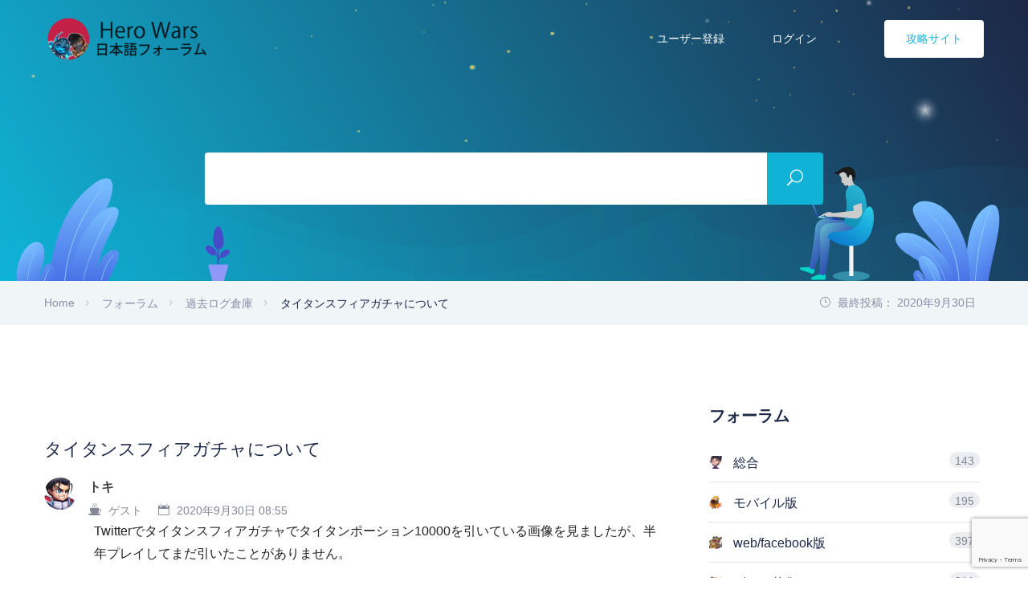

--- FILE ---
content_type: text/html; charset=UTF-8
request_url: https://forum.hero-wars.jp/topic/3513
body_size: 14882
content:
<!DOCTYPE html>
<html lang="ja">
    <head>
        <meta charset="UTF-8">
        <!-- For IE -->
        <meta http-equiv="X-UA-Compatible" content="IE=edge">
        <!-- For Resposive Device -->
        <meta name="viewport" content="width=device-width, initial-scale=1.0">

        <title>タイタンスフィアガチャについて &#8211; Hero Wars 日本語フォーラム</title>

            <script data-no-defer="1" data-ezscrex="false" data-cfasync="false" data-pagespeed-no-defer>
                ctPublicFunctions = {"_ajax_nonce":"5029ac0b11","_rest_nonce":"9e35c0aa5e","_ajax_url":"\/wp-admin\/admin-ajax.php","_rest_url":"https:\/\/forum.hero-wars.jp\/wp-json\/","data__cookies_type":"native","data__ajax_type":"rest","text__wait_for_decoding":"Decoding the contact data, let us a few seconds to finish. Anti-Spam by CleanTalk.","cookiePrefix":""}
            </script>
        
            <script data-no-defer="1" data-ezscrex="false" data-cfasync="false" data-pagespeed-no-defer>
                ctPublic = {"settings__forms__check_internal":"0","settings__forms__check_external":"0","settings__forms__search_test":"1","blog_home":"https:\/\/forum.hero-wars.jp\/","pixel__setting":"0","pixel__enabled":false,"pixel__url":null,"data__email_check_before_post":"1","data__cookies_type":"native","data__key_is_ok":true,"data__visible_fields_required":true,"data__to_local_storage":[]}
            </script>
        <script>                function apbct_attach_event_handler__backend(elem, event, callback) {                    if(typeof window.addEventListener === "function") elem.addEventListener(event, callback);                    else                                                elem.attachEvent(event, callback);                }                apbct_attach_event_handler__backend(document, 'DOMContentLoaded', function(){                    if (typeof apbctLocalStorage === "object" && ctPublic.data__key_is_ok) {                        apbctLocalStorage.set('ct_checkjs', '1170468545', true );                    } else {                        console.log('APBCT ERROR: apbctLocalStorage object is not loaded.');                    }                  });    </script><link rel='dns-prefetch' href='//www.google.com' />
<link rel='dns-prefetch' href='//www.googletagmanager.com' />
<link rel='dns-prefetch' href='//fonts.googleapis.com' />
<link rel='dns-prefetch' href='//s.w.org' />
<link rel="alternate" type="application/rss+xml" title="Hero Wars 日本語フォーラム &raquo; フィード" href="https://forum.hero-wars.jp/feed" />
<link rel="alternate" type="application/rss+xml" title="Hero Wars 日本語フォーラム &raquo; コメントフィード" href="https://forum.hero-wars.jp/comments/feed" />
		<script type="text/javascript">
			window._wpemojiSettings = {"baseUrl":"https:\/\/s.w.org\/images\/core\/emoji\/13.0.1\/72x72\/","ext":".png","svgUrl":"https:\/\/s.w.org\/images\/core\/emoji\/13.0.1\/svg\/","svgExt":".svg","source":{"concatemoji":"https:\/\/forum.hero-wars.jp\/wp-includes\/js\/wp-emoji-release.min.js?ver=5.6.16"}};
			!function(e,a,t){var n,r,o,i=a.createElement("canvas"),p=i.getContext&&i.getContext("2d");function s(e,t){var a=String.fromCharCode;p.clearRect(0,0,i.width,i.height),p.fillText(a.apply(this,e),0,0);e=i.toDataURL();return p.clearRect(0,0,i.width,i.height),p.fillText(a.apply(this,t),0,0),e===i.toDataURL()}function c(e){var t=a.createElement("script");t.src=e,t.defer=t.type="text/javascript",a.getElementsByTagName("head")[0].appendChild(t)}for(o=Array("flag","emoji"),t.supports={everything:!0,everythingExceptFlag:!0},r=0;r<o.length;r++)t.supports[o[r]]=function(e){if(!p||!p.fillText)return!1;switch(p.textBaseline="top",p.font="600 32px Arial",e){case"flag":return s([127987,65039,8205,9895,65039],[127987,65039,8203,9895,65039])?!1:!s([55356,56826,55356,56819],[55356,56826,8203,55356,56819])&&!s([55356,57332,56128,56423,56128,56418,56128,56421,56128,56430,56128,56423,56128,56447],[55356,57332,8203,56128,56423,8203,56128,56418,8203,56128,56421,8203,56128,56430,8203,56128,56423,8203,56128,56447]);case"emoji":return!s([55357,56424,8205,55356,57212],[55357,56424,8203,55356,57212])}return!1}(o[r]),t.supports.everything=t.supports.everything&&t.supports[o[r]],"flag"!==o[r]&&(t.supports.everythingExceptFlag=t.supports.everythingExceptFlag&&t.supports[o[r]]);t.supports.everythingExceptFlag=t.supports.everythingExceptFlag&&!t.supports.flag,t.DOMReady=!1,t.readyCallback=function(){t.DOMReady=!0},t.supports.everything||(n=function(){t.readyCallback()},a.addEventListener?(a.addEventListener("DOMContentLoaded",n,!1),e.addEventListener("load",n,!1)):(e.attachEvent("onload",n),a.attachEvent("onreadystatechange",function(){"complete"===a.readyState&&t.readyCallback()})),(n=t.source||{}).concatemoji?c(n.concatemoji):n.wpemoji&&n.twemoji&&(c(n.twemoji),c(n.wpemoji)))}(window,document,window._wpemojiSettings);
		</script>
		<style type="text/css">
img.wp-smiley,
img.emoji {
	display: inline !important;
	border: none !important;
	box-shadow: none !important;
	height: 1em !important;
	width: 1em !important;
	margin: 0 .07em !important;
	vertical-align: -0.1em !important;
	background: none !important;
	padding: 0 !important;
}
</style>
	<link rel='stylesheet' id='wp-block-library-css'  href='https://forum.hero-wars.jp/wp-includes/css/dist/block-library/style.min.css?ver=5.6.16' type='text/css' media='all' />
<link rel='stylesheet' id='bbp-default-css'  href='https://forum.hero-wars.jp/wp-content/plugins/bbpress/templates/default/css/bbpress.min.css?ver=2.6.6' type='text/css' media='all' />
<link rel='stylesheet' id='ct_public_css-css'  href='https://forum.hero-wars.jp/wp-content/plugins/cleantalk-spam-protect/css/cleantalk-public.min.css?ver=6.4.1' type='text/css' media='all' />
<link rel='stylesheet' id='contact-form-7-css'  href='https://forum.hero-wars.jp/wp-content/plugins/contact-form-7/includes/css/styles.css?ver=5.4.2' type='text/css' media='all' />
<link rel='stylesheet' id='if-menu-site-css-css'  href='https://forum.hero-wars.jp/wp-content/plugins/if-menu/assets/if-menu-site.css?ver=5.6.16' type='text/css' media='all' />
<link rel='stylesheet' id='docly-child-parent-root-css'  href='https://forum.hero-wars.jp/wp-content/themes/docly/style.css?ver=5.6.16' type='text/css' media='all' />
<link rel='stylesheet' id='docly-fonts-css'  href='https://fonts.googleapis.com/css?family=Roboto%3A300%2C400%2C500%2C600%2C700&#038;subset' type='text/css' media='all' />
<link rel='stylesheet' id='bootstrap-css'  href='https://forum.hero-wars.jp/wp-content/themes/docly/assets/vendors/bootstrap/css/bootstrap.min.css?ver=5.6.16' type='text/css' media='all' />
<link rel='stylesheet' id='elegant-icon-css'  href='https://forum.hero-wars.jp/wp-content/themes/docly/assets/vendors/elegant-icon/style.css?ver=5.6.16' type='text/css' media='all' />
<link rel='stylesheet' id='fontawesome-css'  href='https://forum.hero-wars.jp/wp-content/themes/docly/assets/vendors/font-awesome/css/all.css?ver=5.6.16' type='text/css' media='all' />
<link rel='stylesheet' id='animate-css'  href='https://forum.hero-wars.jp/wp-content/themes/docly/assets/vendors/animation/animate.css?ver=5.6.16' type='text/css' media='all' />
<link rel='stylesheet' id='tooltipster-css'  href='https://forum.hero-wars.jp/wp-content/themes/docly/assets/vendors/tooltipster/css/tooltipster.bundle.min.css?ver=5.6.16' type='text/css' media='all' />
<link rel='stylesheet' id='elementor-frontend-legacy-css'  href='https://forum.hero-wars.jp/wp-content/plugins/elementor/assets/css/frontend-legacy.min.css?ver=3.1.1' type='text/css' media='all' />
<link rel='stylesheet' id='elementor-frontend-css'  href='https://forum.hero-wars.jp/wp-content/plugins/elementor/assets/css/frontend.min.css?ver=3.1.1' type='text/css' media='all' />
<link rel='stylesheet' id='docly-elementor-css'  href='https://forum.hero-wars.jp/wp-content/themes/docly/assets/css/elementor-style.css?ver=5.6.16' type='text/css' media='all' />
<link rel='stylesheet' id='docly-main-css'  href='https://forum.hero-wars.jp/wp-content/themes/docly/assets/css/style.css?ver=5.6.16' type='text/css' media='all' />
<link rel='stylesheet' id='docly-wpd-css'  href='https://forum.hero-wars.jp/wp-content/themes/docly/assets/css/wpd-style.css?ver=5.6.16' type='text/css' media='all' />
<link rel='stylesheet' id='wedocs-styles-css'  href='https://forum.hero-wars.jp/wp-content/plugins/wedocs/assets/css/frontend.css?ver=1607588180' type='text/css' media='all' />
<link rel='stylesheet' id='docly-root-css'  href='https://forum.hero-wars.jp/wp-content/themes/docly-child/style.css?ver=5.6.16' type='text/css' media='all' />
<style id='docly-root-inline-css' type='text/css'>
.body_wrapper {
    margin-bottom: -27px;
}
</style>
<link rel='stylesheet' id='docly-bbp-forum-css'  href='https://forum.hero-wars.jp/wp-content/themes/docly/assets/css/bbp-forum.css?ver=5.6.16' type='text/css' media='all' />
<link rel='stylesheet' id='docly-wp-custom-css'  href='https://forum.hero-wars.jp/wp-content/themes/docly/assets/css/wp-custom.css?ver=5.6.16' type='text/css' media='all' />
<link rel='stylesheet' id='docly-responsive-css'  href='https://forum.hero-wars.jp/wp-content/themes/docly/assets/css/responsive.css?ver=5.6.16' type='text/css' media='all' />
<link rel='stylesheet' id='docly-responsive2-css'  href='https://forum.hero-wars.jp/wp-content/themes/docly/assets/css/responsive2.css?ver=5.6.16' type='text/css' media='all' />
<link rel='stylesheet' id='nice-select-css'  href='https://forum.hero-wars.jp/wp-content/themes/docly/assets/vendors/niceselectpicker/nice-select.css?ver=5.6.16' type='text/css' media='all' />
<link rel='stylesheet' id='gdatt-attachments-css'  href='https://forum.hero-wars.jp/wp-content/plugins/gd-bbpress-attachments/css/front.min.css?ver=4.2_b2420_free' type='text/css' media='all' />
<script type="text/javascript">(function(a,d){if(a._nsl===d){a._nsl=[];var c=function(){if(a.jQuery===d)setTimeout(c,33);else{for(var b=0;b<a._nsl.length;b++)a._nsl[b].call(a,a.jQuery);a._nsl={push:function(b){b.call(a,a.jQuery)}}}};c()}})(window);</script><script type='text/javascript' id='jquery-core-js-extra'>
/* <![CDATA[ */
var docly_local_object = {"ajaxurl":"https:\/\/forum.hero-wars.jp\/wp-admin\/admin-ajax.php","privacy_bar_btn_txt":"Understood","privacy_bar_txt":"By using this website, you automatically accept that we use cookies."};
/* ]]> */
</script>
<script type='text/javascript' src='https://forum.hero-wars.jp/wp-includes/js/jquery/jquery.min.js?ver=3.5.1' id='jquery-core-js'></script>
<script type='text/javascript' src='https://forum.hero-wars.jp/wp-includes/js/jquery/jquery-migrate.min.js?ver=3.3.2' id='jquery-migrate-js'></script>
<script type='text/javascript' data-pagespeed-no-defer src='https://forum.hero-wars.jp/wp-content/plugins/cleantalk-spam-protect/js/apbct-public-bundle.min.js?ver=6.4.1' id='ct_public_functions-js'></script>
<script type='text/javascript' src='https://www.google.com/recaptcha/api.js?render=6Lfj02gaAAAAALJZCb2WFBiRvudxxlTb27Vu2149' id='recaptcha_js-js'></script>
<script type='text/javascript' src='https://www.googletagmanager.com/gtag/js?id=UA-177545292-2' id='google_gtagjs-js' async></script>
<script type='text/javascript' id='google_gtagjs-js-after'>
window.dataLayer = window.dataLayer || [];function gtag(){dataLayer.push(arguments);}
gtag("js", new Date());
gtag("set", "developer_id.dZTNiMT", true);
gtag("config", "UA-177545292-2");
</script>
<link rel="https://api.w.org/" href="https://forum.hero-wars.jp/wp-json/" /><link rel="EditURI" type="application/rsd+xml" title="RSD" href="https://forum.hero-wars.jp/xmlrpc.php?rsd" />
<link rel="wlwmanifest" type="application/wlwmanifest+xml" href="https://forum.hero-wars.jp/wp-includes/wlwmanifest.xml" /> 
<meta name="generator" content="WordPress 5.6.16" />
<link rel="canonical" href="https://forum.hero-wars.jp/topic/3513" />
<link rel='shortlink' href='https://forum.hero-wars.jp/?p=3513' />
<link rel="alternate" type="application/json+oembed" href="https://forum.hero-wars.jp/wp-json/oembed/1.0/embed?url=https%3A%2F%2Fforum.hero-wars.jp%2Ftopic%2F3513" />
<link rel="alternate" type="text/xml+oembed" href="https://forum.hero-wars.jp/wp-json/oembed/1.0/embed?url=https%3A%2F%2Fforum.hero-wars.jp%2Ftopic%2F3513&#038;format=xml" />
<meta name="framework" content="Redux 4.1.24" /><meta name="generator" content="Site Kit by Google 1.26.0" /><script data-ad-client="ca-pub-3963787157267745" async src="https://pagead2.googlesyndication.com/pagead/js/adsbygoogle.js"></script>
<script type="javascript">var afc_autoad = document.querySelector(".forum-comment .google-auto-placed");
afc_autoad.innerHTML = "";</script>
<link rel="shortcut icon" href="https://forum.hero-wars.jp/wp-content/uploads/2021/02/icon2.png"><style type="text/css">.recentcomments a{display:inline !important;padding:0 !important;margin:0 !important;}</style><style id="docly_opt-dynamic-css" title="dynamic-css" class="redux-options-output">:root{--accent_solid_color_opt:;--secondary_color_opt:;--paragraph_color_opt:;}.navbar-brand>img{height:55px;}.nav_btn{padding-top:10px;padding-bottom:10px;}.breadcrumb_content h1, .breadcrumb_content_two h1{font-display:swap;}.footer-widget .widget_title{font-display:swap;}.new_footer_top p, .new_footer_top .f_widget.about-widget ul li a{font-display:swap;}.menu > .nav-item > .nav-link, .menu > .nav-item.submenu .dropdown-menu .nav-item .nav-link{font-display:swap;}.navbar_fixed.menu_one .menu > .nav-item > .nav-link{color:transparent;}.navbar_fixed.menu_one .menu > .nav-item:hover > .nav-link{color:transparent;}navbar_fixed.menu_one .menu > .nav-item.active > .nav-link{color:transparent;}.menu > .nav-item.submenu .dropdown-menu .nav-item .nav-link h5{font-display:swap;}.menu > .nav-item.submenu .dropdown-menu .nav-item .nav-link p{font-display:swap;}.blog .breadcrumb_content_two h1{font-display:swap;}.doc_left_sidebarlist .doc-title{font-display:swap;}.answer-action .action-content .ans-title{font-display:swap;}.answer-action .action-content p{font-display:swap;}.answer-action .btn-ans{font-display:swap;}.call-to-action .action-content-wrapper .action-title-wrap .action-title{font-display:swap;}.call-to-action .action-content-wrapper .action_btn{font-display:swap;}body, .f_p{font-display:swap;}h1, h1.f_p, .breadcrumb_content h1{font-display:swap;}h2, h2.f_p{font-display:swap;}h3, h3.f_p, .job_details_area h3{font-display:swap;}h4, h4.f_p{font-display:swap;}h5, h5.f_p{font-display:swap;}h6, h6.f_p, .job_info .info_item h6{font-display:swap;}</style>    </head>

    <body class="topic bbpress topic-template-default single single-topic postid-3513 wp-embed-responsive  dr_nn elementor-default elementor-kit-8587" data-scroll-animation="true" >
        
        
        <div class="click_capture"></div>

        <div class="body_wrapper ">

            <nav class="navbar navbar-expand-lg menu_one" id="sticky">
                <div class="container">
                            <a class="navbar-brand logo sticky_logo" href="https://forum.hero-wars.jp/">
                            <img src="https://forum.hero-wars.jp/wp-content/uploads/2021/02/logo4.png" alt="Hero Wars 日本語フォーラム" srcset='https://forum.hero-wars.jp/wp-content/uploads/2021/02/logo4.png 2x'>
                                    <img src="https://forum.hero-wars.jp/wp-content/uploads/2021/02/logo4.png" alt="Hero Wars 日本語フォーラム" srcset='https://forum.hero-wars.jp/wp-content/uploads/2021/02/logo4.png 2x'>
                                </a>                    <button class="navbar-toggler collapsed" type="button" data-toggle="collapse"
                            data-target="#navbarSupportedContent" aria-controls="navbarSupportedContent"
                            aria-expanded="false" aria-label="Toggle navigation">
                        <span class="menu_toggle">
                            <span class="hamburger">
                                <span></span>
                                <span></span>
                                <span></span>
                            </span>
                            <span class="hamburger-cross">
                                <span></span>
                                <span></span>
                            </span>
                        </span>
                    </button>
                    <div class="collapse navbar-collapse" id="navbarSupportedContent">
                        <ul id="menu-contents" class="navbar-nav menu ml-auto"><li itemscope="itemscope"  id="menu-item-16397" class="menu-item menu-item-type-post_type menu-item-object-page menu-item-16397 nav-item"><a title="ユーザー登録" class="nav-link" href="https://forum.hero-wars.jp/toroku">ユーザー登録&nbsp;</a></li>
<li itemscope="itemscope"  id="menu-item-8678" class="menu-item menu-item-type-post_type menu-item-object-page menu-item-8678 nav-item"><a title="ログイン" class="nav-link" href="https://forum.hero-wars.jp/login">ログイン&nbsp;</a></li>
</ul>    <a class="nav_btn " href="https://miyadir.com/herowars" target='_self'>
        攻略サイト    </a>
                        </div>
                </div>
            </nav>

            
<section class="breadcrumb_area">
    <img src="https://forum.hero-wars.jp/wp-content/uploads/2021/02/v-1.svg" class="p_absolute bl_left" alt="" loading="lazy" /><img src="https://forum.hero-wars.jp/wp-content/uploads/2021/02/b_leaf.svg" class="p_absolute bl_right" alt="" loading="lazy" /><img width="1920" height="350" src="https://forum.hero-wars.jp/wp-content/uploads/2021/02/banner_bg.png" class="p_absolute star" alt="" loading="lazy" srcset="https://forum.hero-wars.jp/wp-content/uploads/2021/02/banner_bg.png 1920w, https://forum.hero-wars.jp/wp-content/uploads/2021/02/banner_bg-300x55.png 300w, https://forum.hero-wars.jp/wp-content/uploads/2021/02/banner_bg-1024x187.png 1024w, https://forum.hero-wars.jp/wp-content/uploads/2021/02/banner_bg-768x140.png 768w, https://forum.hero-wars.jp/wp-content/uploads/2021/02/banner_bg-1536x280.png 1536w" sizes="(max-width: 1920px) 100vw, 1920px" /><img width="1920" height="145" src="https://forum.hero-wars.jp/wp-content/uploads/2021/02/shap_01.png" class="p_absolute wave_shap_one" alt="" loading="lazy" srcset="https://forum.hero-wars.jp/wp-content/uploads/2021/02/shap_01.png 1920w, https://forum.hero-wars.jp/wp-content/uploads/2021/02/shap_01-300x23.png 300w, https://forum.hero-wars.jp/wp-content/uploads/2021/02/shap_01-1024x77.png 1024w, https://forum.hero-wars.jp/wp-content/uploads/2021/02/shap_01-768x58.png 768w, https://forum.hero-wars.jp/wp-content/uploads/2021/02/shap_01-1536x116.png 1536w" sizes="(max-width: 1920px) 100vw, 1920px" /><img width="1920" height="117" src="https://forum.hero-wars.jp/wp-content/uploads/2021/02/shap_02.png" class="p_absolute wave_shap_two" alt="" loading="lazy" srcset="https://forum.hero-wars.jp/wp-content/uploads/2021/02/shap_02.png 1920w, https://forum.hero-wars.jp/wp-content/uploads/2021/02/shap_02-300x18.png 300w, https://forum.hero-wars.jp/wp-content/uploads/2021/02/shap_02-1024x62.png 1024w, https://forum.hero-wars.jp/wp-content/uploads/2021/02/shap_02-768x47.png 768w, https://forum.hero-wars.jp/wp-content/uploads/2021/02/shap_02-1536x94.png 1536w" sizes="(max-width: 1920px) 100vw, 1920px" /><img width="92" height="142" src="https://forum.hero-wars.jp/wp-content/uploads/2021/02/b_man_two.png" class="p_absolute one wow fadeInRight" alt="" loading="lazy" /><img width="30" height="68" src="https://forum.hero-wars.jp/wp-content/uploads/2021/02/flower.png" class="p_absolute two wow fadeInUp" alt="" loading="lazy" />    <div class="container custom_container">
        <form action="https://forum.hero-wars.jp/" role="search" method="get" class="banner_search_form banner_search_form_two ">
            <div class="input-group">

                                                    
                <input type="search" id="searchInput" class="form-control" name="bbp_search"  placeholder="" autocomplete="off">

                                <button type="submit"><i class="icon_search"></i></button>
            </div>

            
	                </form>
    </div>
</section>

<section class="page_breadcrumb">
    <div class="container">
        <div class="row">
            <div class="col-sm-8 col-md-9">
                <nav aria-label="breadcrumb">
                    <ol class="breadcrumb"> <li class="breadcrumb-item"><a href="https://forum.hero-wars.jp" class="bbp-breadcrumb-home">Home</a> </li><li class="breadcrumb-item"> <a href="https://forum.hero-wars.jp/forums" class="bbp-breadcrumb-root">フォーラム</a> </li><li class="breadcrumb-item"> <a href="https://forum.hero-wars.jp/forum/past-logs" class="bbp-breadcrumb-forum">過去ログ倉庫</a> </li><li class="breadcrumb-item"> タイタンスフィアガチャについて</li></ol>                </nav>
            </div>
            <div class="col-sm-4 col-md-3">
                <span class="date">
                    <i class="icon_clock_alt"></i>
                    最終投稿：                    2020年9月30日                </span>
            </div>
        </div>
    </div>
</section>    <div class="sec_pad page_wrapper">
        <div class="container">
            
<section class="forum-single-content loop-item--1 user-id-0 bbp-parent-forum-16 even  post-3513 topic type-topic status-publish hentry no-post-thumbnail">
    <div class="row">
        <div class="col-lg-8">

                            <div class="q-title">
<!--                    <span class="question-icon" title="Question">Q:</span> -->
                    <h1>タイタンスフィアガチャについて</h1>
                </div>
                <!-- Forum post top area -->
                <div class="row">
                    <div class="col-lg-9">
                        <div class="forum-post-top">
                            <div class="author-avatar">
                                <img src="https://forum.hero-wars.jp/wp-content/uploads/2019/12/0002.png" width="40" height="40" alt="アバター" class="avatar avatar-40 wp-user-avatar wp-user-avatar-40 photo avatar-default" />                            </div>
                            <div class="forum-post-author">
                                <div class="forum-post-author-name">
                                    トキ                                </div>


<!--                                <a class="author-name" href="">
                                                                    </a> -->
                                <div class="forum-author-meta">
                                    <div class="author-badge">
                                        <svg xmlns="http://www.w3.org/2000/svg" xmlns:xlink="http://www.w3.org/1999/xlink" width="16px" height="15px">
                                            <path fill-rule="evenodd"  fill="rgb(131, 135, 147)"
                                                  d="M11.729,12.136 L11.582,12.167 C11.362,12.415 11.125,12.645 10.869,12.857 L14.999,12.857 C15.134,12.857 15.255,12.944 15.307,13.077 C15.359,13.211 15.331,13.365 15.235,13.467 L14.488,14.268 C14.053,14.733 13.452,15.000 12.838,15.000 L2.495,15.000 C1.872,15.000 1.286,14.740 0.845,14.268 L0.098,13.467 C0.002,13.365 -0.026,13.211 0.026,13.077 C0.077,12.944 0.199,12.857 0.334,12.857 L4.463,12.857 C2.928,11.585 2.000,9.630 2.000,7.499 L2.000,6.785 C2.000,6.194 2.449,5.713 3.000,5.713 L12.333,5.713 C12.885,5.713 13.333,6.194 13.333,6.785 L13.333,7.343 C13.869,7.160 14.736,6.973 15.355,7.400 C15.783,7.696 16.000,8.209 16.000,8.928 C16.000,11.239 11.903,12.100 11.729,12.136 ZM14.994,8.002 C14.557,7.698 13.715,7.941 13.294,8.113 C13.197,9.261 12.837,10.339 12.255,11.269 C13.480,10.911 15.333,10.116 15.333,8.928 C15.333,8.462 15.223,8.158 14.994,8.002 ZM10.261,4.419 C10.376,4.573 10.353,4.798 10.209,4.921 C10.148,4.974 10.074,4.999 10.001,4.999 C9.903,4.999 9.807,4.954 9.740,4.865 C9.198,4.139 9.198,3.002 9.741,2.277 C10.086,1.816 10.086,1.040 9.742,0.580 C9.627,0.426 9.650,0.201 9.794,0.078 C9.937,-0.044 10.146,-0.020 10.263,0.134 C10.805,0.860 10.805,1.996 10.263,2.722 C9.917,3.183 9.917,3.959 10.261,4.419 ZM8.259,4.419 C8.373,4.573 8.350,4.798 8.207,4.921 C8.145,4.974 8.071,4.999 7.999,4.999 C7.901,4.999 7.804,4.954 7.738,4.865 C7.195,4.139 7.195,3.002 7.738,2.277 C8.082,1.816 8.082,1.040 7.739,0.580 C7.624,0.426 7.647,0.201 7.791,0.078 C7.935,-0.045 8.145,-0.020 8.259,0.134 C8.802,0.860 8.802,1.996 8.259,2.722 C7.915,3.183 7.915,3.959 8.259,4.419 ZM6.261,4.418 C6.376,4.572 6.353,4.797 6.210,4.920 C6.148,4.973 6.074,4.999 6.001,4.999 C5.903,4.999 5.807,4.953 5.741,4.865 C5.198,4.139 5.198,3.002 5.741,2.276 C6.085,1.815 6.085,1.039 5.742,0.580 C5.627,0.426 5.650,0.201 5.794,0.078 C5.937,-0.046 6.147,-0.020 6.262,0.133 C6.804,0.859 6.804,1.996 6.262,2.721 C5.918,3.182 5.918,3.959 6.261,4.418 Z"/>
                                        </svg>
                                        <span>
                                            ゲスト                                        </span>
                                    </div>
                                    <div class="author-badge">
                                        <i class="icon_calendar"></i>
                                        2020年9月30日 08:55                                    </div>
                                </div>
                            </div>
                        </div>
                    </div>
                    <div class="col-lg-3">
                        <div class="action-button-container">
                                                    </div>
                    </div>
                </div>

                <!-- Forum post content -->

                <div class="forum-post-content">
                    <div class="content">
                        <p>Twitterでタイタンスフィアガチャでタイタンポーション10000を引いている画像を見ましたが、半年プレイしてまだ引いたことがありません。</p>
<p>モバイル版には実装されていないのでしょうか？</p>
                    </div>
                    <div class="forum-post-btm">
                                                <div class="taxonomy forum-post-cat">
                            <img width="20" height="20" src="https://forum.hero-wars.jp/wp-content/uploads/2021/02/Dorian-20x20.png" class="attachment-docly_20x20 size-docly_20x20 wp-post-image" alt="" loading="lazy" srcset="https://forum.hero-wars.jp/wp-content/uploads/2021/02/Dorian-20x20.png 20w, https://forum.hero-wars.jp/wp-content/uploads/2021/02/Dorian-300x300.png 300w, https://forum.hero-wars.jp/wp-content/uploads/2021/02/Dorian-150x150.png 150w, https://forum.hero-wars.jp/wp-content/uploads/2021/02/Dorian.png 311w, https://forum.hero-wars.jp/wp-content/uploads/2021/02/Dorian-70x70.png 70w, https://forum.hero-wars.jp/wp-content/uploads/2021/02/Dorian-16x16.png 16w, https://forum.hero-wars.jp/wp-content/uploads/2021/02/Dorian-18x18.png 18w" sizes="(max-width: 20px) 100vw, 20px" />                            <a href="https://forum.hero-wars.jp/forum/past-logs">
                                過去ログ倉庫                            </a>
                        </div>
                    </div>
                    <div class="action-button-container action-btns">
                                                                        

                    </div>
                </div>

                
                    
    <div id="topic-3513-replies" class="all-answers">
        <h3 class="title">   </h3>

        
        <div class="topic_comments">
                            
<div id="post-3513" class="forum-comment loop-item-0 user-id-0 bbp-parent-forum-16 bbp-parent-topic-16 bbp-reply-position-1 odd  post-3513 topic type-topic status-publish hentry no-post-thumbnail">
    <div class="forum-post-top">
        <a class="author-avatar"><img src="https://forum.hero-wars.jp/wp-content/uploads/2019/12/0002.png" width="40" height="40" alt="アバター" class="avatar avatar-40 wp-user-avatar wp-user-avatar-40 photo avatar-default" /></a>        <div class="forum-post-author">
            <div class="forum-post-author-name">
                トキ            </div>
            <div class="forum-author-meta">
                <div class="author-badge">
                    <svg xmlns="http://www.w3.org/2000/svg" xmlns:xlink="http://www.w3.org/1999/xlink" width="16px" height="15px">
                        <path fill-rule="evenodd"  fill="rgb(131, 135, 147)"
                              d="M11.729,12.136 L11.582,12.167 C11.362,12.415 11.125,12.645 10.869,12.857 L14.999,12.857 C15.134,12.857 15.255,12.944 15.307,13.077 C15.359,13.211 15.331,13.365 15.235,13.467 L14.488,14.268 C14.053,14.733 13.452,15.000 12.838,15.000 L2.495,15.000 C1.872,15.000 1.286,14.740 0.845,14.268 L0.098,13.467 C0.002,13.365 -0.026,13.211 0.026,13.077 C0.077,12.944 0.199,12.857 0.334,12.857 L4.463,12.857 C2.928,11.585 2.000,9.630 2.000,7.499 L2.000,6.785 C2.000,6.194 2.449,5.713 3.000,5.713 L12.333,5.713 C12.885,5.713 13.333,6.194 13.333,6.785 L13.333,7.343 C13.869,7.160 14.736,6.973 15.355,7.400 C15.783,7.696 16.000,8.209 16.000,8.928 C16.000,11.239 11.903,12.100 11.729,12.136 ZM14.994,8.002 C14.557,7.698 13.715,7.941 13.294,8.113 C13.197,9.261 12.837,10.339 12.255,11.269 C13.480,10.911 15.333,10.116 15.333,8.928 C15.333,8.462 15.223,8.158 14.994,8.002 ZM10.261,4.419 C10.376,4.573 10.353,4.798 10.209,4.921 C10.148,4.974 10.074,4.999 10.001,4.999 C9.903,4.999 9.807,4.954 9.740,4.865 C9.198,4.139 9.198,3.002 9.741,2.277 C10.086,1.816 10.086,1.040 9.742,0.580 C9.627,0.426 9.650,0.201 9.794,0.078 C9.937,-0.044 10.146,-0.020 10.263,0.134 C10.805,0.860 10.805,1.996 10.263,2.722 C9.917,3.183 9.917,3.959 10.261,4.419 ZM8.259,4.419 C8.373,4.573 8.350,4.798 8.207,4.921 C8.145,4.974 8.071,4.999 7.999,4.999 C7.901,4.999 7.804,4.954 7.738,4.865 C7.195,4.139 7.195,3.002 7.738,2.277 C8.082,1.816 8.082,1.040 7.739,0.580 C7.624,0.426 7.647,0.201 7.791,0.078 C7.935,-0.045 8.145,-0.020 8.259,0.134 C8.802,0.860 8.802,1.996 8.259,2.722 C7.915,3.183 7.915,3.959 8.259,4.419 ZM6.261,4.418 C6.376,4.572 6.353,4.797 6.210,4.920 C6.148,4.973 6.074,4.999 6.001,4.999 C5.903,4.999 5.807,4.953 5.741,4.865 C5.198,4.139 5.198,3.002 5.741,2.276 C6.085,1.815 6.085,1.039 5.742,0.580 C5.627,0.426 5.650,0.201 5.794,0.078 C5.937,-0.046 6.147,-0.020 6.262,0.133 C6.804,0.859 6.804,1.996 6.262,2.721 C5.918,3.182 5.918,3.959 6.261,4.418 Z"/>
                    </svg>
                    <span>
                        ゲスト                    </span>
                </div>
                <div class="author-badge">
                    <i class="icon_calendar"></i>
                    2020年9月30日 08:55                                    </div>
            </div>
        </div>
    </div>
    <div class="comment-content">
                <p>Twitterでタイタンスフィアガチャでタイタンポーション10000を引いている画像を見ましたが、半年プレイしてまだ引いたことがありません。</p>
<p>モバイル版には実装されていないのでしょうか？</p>
                    </div>
</div>                            
<div id="post-3514" class="forum-comment loop-item-1 user-id-43 bbp-parent-forum-16 bbp-parent-topic-3513 bbp-reply-position-2 even  post-3514 reply type-reply status-publish hentry no-post-thumbnail">
    <div class="forum-post-top">
                        <a class="author-avatar" href="https://forum.hero-wars.jp/users/arion-s148">
                <img src="https://forum.hero-wars.jp/wp-content/uploads/2019/12/0002.png" width="40" height="40" alt="アバター" class="avatar avatar-40 wp-user-avatar wp-user-avatar-40 photo avatar-default" />            </a>
                <div class="forum-post-author">
            <div class="forum-post-author-name">
                                        <a class="author-name" href="https://forum.hero-wars.jp/users/arion-s148">
                        arion-s148                </a>
                            </div>
            <div class="forum-author-meta">
                <div class="author-badge">
                    <svg xmlns="http://www.w3.org/2000/svg" xmlns:xlink="http://www.w3.org/1999/xlink" width="16px" height="15px">
                        <path fill-rule="evenodd"  fill="rgb(131, 135, 147)"
                              d="M11.729,12.136 L11.582,12.167 C11.362,12.415 11.125,12.645 10.869,12.857 L14.999,12.857 C15.134,12.857 15.255,12.944 15.307,13.077 C15.359,13.211 15.331,13.365 15.235,13.467 L14.488,14.268 C14.053,14.733 13.452,15.000 12.838,15.000 L2.495,15.000 C1.872,15.000 1.286,14.740 0.845,14.268 L0.098,13.467 C0.002,13.365 -0.026,13.211 0.026,13.077 C0.077,12.944 0.199,12.857 0.334,12.857 L4.463,12.857 C2.928,11.585 2.000,9.630 2.000,7.499 L2.000,6.785 C2.000,6.194 2.449,5.713 3.000,5.713 L12.333,5.713 C12.885,5.713 13.333,6.194 13.333,6.785 L13.333,7.343 C13.869,7.160 14.736,6.973 15.355,7.400 C15.783,7.696 16.000,8.209 16.000,8.928 C16.000,11.239 11.903,12.100 11.729,12.136 ZM14.994,8.002 C14.557,7.698 13.715,7.941 13.294,8.113 C13.197,9.261 12.837,10.339 12.255,11.269 C13.480,10.911 15.333,10.116 15.333,8.928 C15.333,8.462 15.223,8.158 14.994,8.002 ZM10.261,4.419 C10.376,4.573 10.353,4.798 10.209,4.921 C10.148,4.974 10.074,4.999 10.001,4.999 C9.903,4.999 9.807,4.954 9.740,4.865 C9.198,4.139 9.198,3.002 9.741,2.277 C10.086,1.816 10.086,1.040 9.742,0.580 C9.627,0.426 9.650,0.201 9.794,0.078 C9.937,-0.044 10.146,-0.020 10.263,0.134 C10.805,0.860 10.805,1.996 10.263,2.722 C9.917,3.183 9.917,3.959 10.261,4.419 ZM8.259,4.419 C8.373,4.573 8.350,4.798 8.207,4.921 C8.145,4.974 8.071,4.999 7.999,4.999 C7.901,4.999 7.804,4.954 7.738,4.865 C7.195,4.139 7.195,3.002 7.738,2.277 C8.082,1.816 8.082,1.040 7.739,0.580 C7.624,0.426 7.647,0.201 7.791,0.078 C7.935,-0.045 8.145,-0.020 8.259,0.134 C8.802,0.860 8.802,1.996 8.259,2.722 C7.915,3.183 7.915,3.959 8.259,4.419 ZM6.261,4.418 C6.376,4.572 6.353,4.797 6.210,4.920 C6.148,4.973 6.074,4.999 6.001,4.999 C5.903,4.999 5.807,4.953 5.741,4.865 C5.198,4.139 5.198,3.002 5.741,2.276 C6.085,1.815 6.085,1.039 5.742,0.580 C5.627,0.426 5.650,0.201 5.794,0.078 C5.937,-0.046 6.147,-0.020 6.262,0.133 C6.804,0.859 6.804,1.996 6.262,2.721 C5.918,3.182 5.918,3.959 6.261,4.418 Z"/>
                    </svg>
                    <span>
                        参加者                    </span>
                </div>
                <div class="author-badge">
                    <i class="icon_calendar"></i>
                    2020年9月30日 09:05                                    </div>
            </div>
        </div>
    </div>
    <div class="comment-content">
                <p>トキさん</p>
<p>モバイル版で実装されています。<br />
タイタンポーション10,000の正体は、スーパータイタンのソウルストーン250個です。</p>
<p>3種類のスーパータイタンの星を最大まで上げ終わっている場合、タイタンスフィアガチャでスーパータイタンに当選すると、ソウルストーン250個の代わりにタイタンポーション10,000を獲得します。</p>
                    </div>
</div>                            
<div id="post-3520" class="forum-comment loop-item-2 user-id-0 bbp-parent-forum-16 bbp-parent-topic-3513 bbp-reply-position-3 odd topic-author  post-3520 reply type-reply status-publish hentry no-post-thumbnail">
    <div class="forum-post-top">
        <a class="author-avatar"><img src="https://forum.hero-wars.jp/wp-content/uploads/2019/12/0002.png" width="40" height="40" alt="アバター" class="avatar avatar-40 wp-user-avatar wp-user-avatar-40 photo avatar-default" /></a>        <div class="forum-post-author">
            <div class="forum-post-author-name">
                トキ            </div>
            <div class="forum-author-meta">
                <div class="author-badge">
                    <svg xmlns="http://www.w3.org/2000/svg" xmlns:xlink="http://www.w3.org/1999/xlink" width="16px" height="15px">
                        <path fill-rule="evenodd"  fill="rgb(131, 135, 147)"
                              d="M11.729,12.136 L11.582,12.167 C11.362,12.415 11.125,12.645 10.869,12.857 L14.999,12.857 C15.134,12.857 15.255,12.944 15.307,13.077 C15.359,13.211 15.331,13.365 15.235,13.467 L14.488,14.268 C14.053,14.733 13.452,15.000 12.838,15.000 L2.495,15.000 C1.872,15.000 1.286,14.740 0.845,14.268 L0.098,13.467 C0.002,13.365 -0.026,13.211 0.026,13.077 C0.077,12.944 0.199,12.857 0.334,12.857 L4.463,12.857 C2.928,11.585 2.000,9.630 2.000,7.499 L2.000,6.785 C2.000,6.194 2.449,5.713 3.000,5.713 L12.333,5.713 C12.885,5.713 13.333,6.194 13.333,6.785 L13.333,7.343 C13.869,7.160 14.736,6.973 15.355,7.400 C15.783,7.696 16.000,8.209 16.000,8.928 C16.000,11.239 11.903,12.100 11.729,12.136 ZM14.994,8.002 C14.557,7.698 13.715,7.941 13.294,8.113 C13.197,9.261 12.837,10.339 12.255,11.269 C13.480,10.911 15.333,10.116 15.333,8.928 C15.333,8.462 15.223,8.158 14.994,8.002 ZM10.261,4.419 C10.376,4.573 10.353,4.798 10.209,4.921 C10.148,4.974 10.074,4.999 10.001,4.999 C9.903,4.999 9.807,4.954 9.740,4.865 C9.198,4.139 9.198,3.002 9.741,2.277 C10.086,1.816 10.086,1.040 9.742,0.580 C9.627,0.426 9.650,0.201 9.794,0.078 C9.937,-0.044 10.146,-0.020 10.263,0.134 C10.805,0.860 10.805,1.996 10.263,2.722 C9.917,3.183 9.917,3.959 10.261,4.419 ZM8.259,4.419 C8.373,4.573 8.350,4.798 8.207,4.921 C8.145,4.974 8.071,4.999 7.999,4.999 C7.901,4.999 7.804,4.954 7.738,4.865 C7.195,4.139 7.195,3.002 7.738,2.277 C8.082,1.816 8.082,1.040 7.739,0.580 C7.624,0.426 7.647,0.201 7.791,0.078 C7.935,-0.045 8.145,-0.020 8.259,0.134 C8.802,0.860 8.802,1.996 8.259,2.722 C7.915,3.183 7.915,3.959 8.259,4.419 ZM6.261,4.418 C6.376,4.572 6.353,4.797 6.210,4.920 C6.148,4.973 6.074,4.999 6.001,4.999 C5.903,4.999 5.807,4.953 5.741,4.865 C5.198,4.139 5.198,3.002 5.741,2.276 C6.085,1.815 6.085,1.039 5.742,0.580 C5.627,0.426 5.650,0.201 5.794,0.078 C5.937,-0.046 6.147,-0.020 6.262,0.133 C6.804,0.859 6.804,1.996 6.262,2.721 C5.918,3.182 5.918,3.959 6.261,4.418 Z"/>
                    </svg>
                    <span>
                        ゲスト                    </span>
                </div>
                <div class="author-badge">
                    <i class="icon_calendar"></i>
                    2020年9月30日 11:50                                    </div>
            </div>
        </div>
    </div>
    <div class="comment-content">
                <p>スーパータイタンの代替だったんですね。ありがとうございました！</p>
                    </div>
</div>                            
<div id="post-3587" class="forum-comment loop-item-3 user-id-0 bbp-parent-forum-16 bbp-parent-topic-3513 bbp-reply-position-4 even topic-author  post-3587 reply type-reply status-publish hentry no-post-thumbnail">
    <div class="forum-post-top">
        <a class="author-avatar"><img src="https://forum.hero-wars.jp/wp-content/uploads/2019/12/0002.png" width="40" height="40" alt="アバター" class="avatar avatar-40 wp-user-avatar wp-user-avatar-40 photo avatar-default" /></a>        <div class="forum-post-author">
            <div class="forum-post-author-name">
                モバイルマン            </div>
            <div class="forum-author-meta">
                <div class="author-badge">
                    <svg xmlns="http://www.w3.org/2000/svg" xmlns:xlink="http://www.w3.org/1999/xlink" width="16px" height="15px">
                        <path fill-rule="evenodd"  fill="rgb(131, 135, 147)"
                              d="M11.729,12.136 L11.582,12.167 C11.362,12.415 11.125,12.645 10.869,12.857 L14.999,12.857 C15.134,12.857 15.255,12.944 15.307,13.077 C15.359,13.211 15.331,13.365 15.235,13.467 L14.488,14.268 C14.053,14.733 13.452,15.000 12.838,15.000 L2.495,15.000 C1.872,15.000 1.286,14.740 0.845,14.268 L0.098,13.467 C0.002,13.365 -0.026,13.211 0.026,13.077 C0.077,12.944 0.199,12.857 0.334,12.857 L4.463,12.857 C2.928,11.585 2.000,9.630 2.000,7.499 L2.000,6.785 C2.000,6.194 2.449,5.713 3.000,5.713 L12.333,5.713 C12.885,5.713 13.333,6.194 13.333,6.785 L13.333,7.343 C13.869,7.160 14.736,6.973 15.355,7.400 C15.783,7.696 16.000,8.209 16.000,8.928 C16.000,11.239 11.903,12.100 11.729,12.136 ZM14.994,8.002 C14.557,7.698 13.715,7.941 13.294,8.113 C13.197,9.261 12.837,10.339 12.255,11.269 C13.480,10.911 15.333,10.116 15.333,8.928 C15.333,8.462 15.223,8.158 14.994,8.002 ZM10.261,4.419 C10.376,4.573 10.353,4.798 10.209,4.921 C10.148,4.974 10.074,4.999 10.001,4.999 C9.903,4.999 9.807,4.954 9.740,4.865 C9.198,4.139 9.198,3.002 9.741,2.277 C10.086,1.816 10.086,1.040 9.742,0.580 C9.627,0.426 9.650,0.201 9.794,0.078 C9.937,-0.044 10.146,-0.020 10.263,0.134 C10.805,0.860 10.805,1.996 10.263,2.722 C9.917,3.183 9.917,3.959 10.261,4.419 ZM8.259,4.419 C8.373,4.573 8.350,4.798 8.207,4.921 C8.145,4.974 8.071,4.999 7.999,4.999 C7.901,4.999 7.804,4.954 7.738,4.865 C7.195,4.139 7.195,3.002 7.738,2.277 C8.082,1.816 8.082,1.040 7.739,0.580 C7.624,0.426 7.647,0.201 7.791,0.078 C7.935,-0.045 8.145,-0.020 8.259,0.134 C8.802,0.860 8.802,1.996 8.259,2.722 C7.915,3.183 7.915,3.959 8.259,4.419 ZM6.261,4.418 C6.376,4.572 6.353,4.797 6.210,4.920 C6.148,4.973 6.074,4.999 6.001,4.999 C5.903,4.999 5.807,4.953 5.741,4.865 C5.198,4.139 5.198,3.002 5.741,2.276 C6.085,1.815 6.085,1.039 5.742,0.580 C5.627,0.426 5.650,0.201 5.794,0.078 C5.937,-0.046 6.147,-0.020 6.262,0.133 C6.804,0.859 6.804,1.996 6.262,2.721 C5.918,3.182 5.918,3.959 6.261,4.418 Z"/>
                    </svg>
                    <span>
                        ゲスト                    </span>
                </div>
                <div class="author-badge">
                    <i class="icon_calendar"></i>
                    2020年10月2日 17:58                                    </div>
            </div>
        </div>
    </div>
    <div class="comment-content">
                <p>モバイルなんですが、<br />
スーパータイタン星6コンプして以降、<br />
全くスーパータイタン(ポーション)当選しなくなりました…<br />
もしかして当選確率下がってます？</p>
                    </div>
</div>                            
<div id="post-3779" class="forum-comment loop-item-4 user-id-0 bbp-parent-forum-16 bbp-parent-topic-3513 bbp-reply-position-5 odd topic-author  post-3779 reply type-reply status-publish hentry no-post-thumbnail">
    <div class="forum-post-top">
        <a class="author-avatar"><img src="https://forum.hero-wars.jp/wp-content/uploads/2019/12/0002.png" width="40" height="40" alt="アバター" class="avatar avatar-40 wp-user-avatar wp-user-avatar-40 photo avatar-default" /></a>        <div class="forum-post-author">
            <div class="forum-post-author-name">
                モバイルマン            </div>
            <div class="forum-author-meta">
                <div class="author-badge">
                    <svg xmlns="http://www.w3.org/2000/svg" xmlns:xlink="http://www.w3.org/1999/xlink" width="16px" height="15px">
                        <path fill-rule="evenodd"  fill="rgb(131, 135, 147)"
                              d="M11.729,12.136 L11.582,12.167 C11.362,12.415 11.125,12.645 10.869,12.857 L14.999,12.857 C15.134,12.857 15.255,12.944 15.307,13.077 C15.359,13.211 15.331,13.365 15.235,13.467 L14.488,14.268 C14.053,14.733 13.452,15.000 12.838,15.000 L2.495,15.000 C1.872,15.000 1.286,14.740 0.845,14.268 L0.098,13.467 C0.002,13.365 -0.026,13.211 0.026,13.077 C0.077,12.944 0.199,12.857 0.334,12.857 L4.463,12.857 C2.928,11.585 2.000,9.630 2.000,7.499 L2.000,6.785 C2.000,6.194 2.449,5.713 3.000,5.713 L12.333,5.713 C12.885,5.713 13.333,6.194 13.333,6.785 L13.333,7.343 C13.869,7.160 14.736,6.973 15.355,7.400 C15.783,7.696 16.000,8.209 16.000,8.928 C16.000,11.239 11.903,12.100 11.729,12.136 ZM14.994,8.002 C14.557,7.698 13.715,7.941 13.294,8.113 C13.197,9.261 12.837,10.339 12.255,11.269 C13.480,10.911 15.333,10.116 15.333,8.928 C15.333,8.462 15.223,8.158 14.994,8.002 ZM10.261,4.419 C10.376,4.573 10.353,4.798 10.209,4.921 C10.148,4.974 10.074,4.999 10.001,4.999 C9.903,4.999 9.807,4.954 9.740,4.865 C9.198,4.139 9.198,3.002 9.741,2.277 C10.086,1.816 10.086,1.040 9.742,0.580 C9.627,0.426 9.650,0.201 9.794,0.078 C9.937,-0.044 10.146,-0.020 10.263,0.134 C10.805,0.860 10.805,1.996 10.263,2.722 C9.917,3.183 9.917,3.959 10.261,4.419 ZM8.259,4.419 C8.373,4.573 8.350,4.798 8.207,4.921 C8.145,4.974 8.071,4.999 7.999,4.999 C7.901,4.999 7.804,4.954 7.738,4.865 C7.195,4.139 7.195,3.002 7.738,2.277 C8.082,1.816 8.082,1.040 7.739,0.580 C7.624,0.426 7.647,0.201 7.791,0.078 C7.935,-0.045 8.145,-0.020 8.259,0.134 C8.802,0.860 8.802,1.996 8.259,2.722 C7.915,3.183 7.915,3.959 8.259,4.419 ZM6.261,4.418 C6.376,4.572 6.353,4.797 6.210,4.920 C6.148,4.973 6.074,4.999 6.001,4.999 C5.903,4.999 5.807,4.953 5.741,4.865 C5.198,4.139 5.198,3.002 5.741,2.276 C6.085,1.815 6.085,1.039 5.742,0.580 C5.627,0.426 5.650,0.201 5.794,0.078 C5.937,-0.046 6.147,-0.020 6.262,0.133 C6.804,0.859 6.804,1.996 6.262,2.721 C5.918,3.182 5.918,3.959 6.261,4.418 Z"/>
                    </svg>
                    <span>
                        ゲスト                    </span>
                </div>
                <div class="author-badge">
                    <i class="icon_calendar"></i>
                    2020年10月9日 14:22                                    </div>
            </div>
        </div>
    </div>
    <div class="comment-content">
                <p>当たった人いますかー？</p>
                    </div>
</div>                            
<div id="post-3790" class="forum-comment loop-item-5 user-id-43 bbp-parent-forum-16 bbp-parent-topic-3513 bbp-reply-position-6 even  post-3790 reply type-reply status-publish hentry no-post-thumbnail">
    <div class="forum-post-top">
                        <a class="author-avatar" href="https://forum.hero-wars.jp/users/arion-s148">
                <img src="https://forum.hero-wars.jp/wp-content/uploads/2019/12/0002.png" width="40" height="40" alt="アバター" class="avatar avatar-40 wp-user-avatar wp-user-avatar-40 photo avatar-default" />            </a>
                <div class="forum-post-author">
            <div class="forum-post-author-name">
                                        <a class="author-name" href="https://forum.hero-wars.jp/users/arion-s148">
                        arion-s148                </a>
                            </div>
            <div class="forum-author-meta">
                <div class="author-badge">
                    <svg xmlns="http://www.w3.org/2000/svg" xmlns:xlink="http://www.w3.org/1999/xlink" width="16px" height="15px">
                        <path fill-rule="evenodd"  fill="rgb(131, 135, 147)"
                              d="M11.729,12.136 L11.582,12.167 C11.362,12.415 11.125,12.645 10.869,12.857 L14.999,12.857 C15.134,12.857 15.255,12.944 15.307,13.077 C15.359,13.211 15.331,13.365 15.235,13.467 L14.488,14.268 C14.053,14.733 13.452,15.000 12.838,15.000 L2.495,15.000 C1.872,15.000 1.286,14.740 0.845,14.268 L0.098,13.467 C0.002,13.365 -0.026,13.211 0.026,13.077 C0.077,12.944 0.199,12.857 0.334,12.857 L4.463,12.857 C2.928,11.585 2.000,9.630 2.000,7.499 L2.000,6.785 C2.000,6.194 2.449,5.713 3.000,5.713 L12.333,5.713 C12.885,5.713 13.333,6.194 13.333,6.785 L13.333,7.343 C13.869,7.160 14.736,6.973 15.355,7.400 C15.783,7.696 16.000,8.209 16.000,8.928 C16.000,11.239 11.903,12.100 11.729,12.136 ZM14.994,8.002 C14.557,7.698 13.715,7.941 13.294,8.113 C13.197,9.261 12.837,10.339 12.255,11.269 C13.480,10.911 15.333,10.116 15.333,8.928 C15.333,8.462 15.223,8.158 14.994,8.002 ZM10.261,4.419 C10.376,4.573 10.353,4.798 10.209,4.921 C10.148,4.974 10.074,4.999 10.001,4.999 C9.903,4.999 9.807,4.954 9.740,4.865 C9.198,4.139 9.198,3.002 9.741,2.277 C10.086,1.816 10.086,1.040 9.742,0.580 C9.627,0.426 9.650,0.201 9.794,0.078 C9.937,-0.044 10.146,-0.020 10.263,0.134 C10.805,0.860 10.805,1.996 10.263,2.722 C9.917,3.183 9.917,3.959 10.261,4.419 ZM8.259,4.419 C8.373,4.573 8.350,4.798 8.207,4.921 C8.145,4.974 8.071,4.999 7.999,4.999 C7.901,4.999 7.804,4.954 7.738,4.865 C7.195,4.139 7.195,3.002 7.738,2.277 C8.082,1.816 8.082,1.040 7.739,0.580 C7.624,0.426 7.647,0.201 7.791,0.078 C7.935,-0.045 8.145,-0.020 8.259,0.134 C8.802,0.860 8.802,1.996 8.259,2.722 C7.915,3.183 7.915,3.959 8.259,4.419 ZM6.261,4.418 C6.376,4.572 6.353,4.797 6.210,4.920 C6.148,4.973 6.074,4.999 6.001,4.999 C5.903,4.999 5.807,4.953 5.741,4.865 C5.198,4.139 5.198,3.002 5.741,2.276 C6.085,1.815 6.085,1.039 5.742,0.580 C5.627,0.426 5.650,0.201 5.794,0.078 C5.937,-0.046 6.147,-0.020 6.262,0.133 C6.804,0.859 6.804,1.996 6.262,2.721 C5.918,3.182 5.918,3.959 6.261,4.418 Z"/>
                    </svg>
                    <span>
                        参加者                    </span>
                </div>
                <div class="author-badge">
                    <i class="icon_calendar"></i>
                    2020年10月9日 20:55                                    </div>
            </div>
        </div>
    </div>
    <div class="comment-content">
                <p>モバイルマンさん</p>
<p>スーパー含むタイタン全種星6になった後、何度も当たってます。<br />
確率は統計取ってないのでわからないです。</p>
                    </div>
</div>                            
<div id="post-3812" class="forum-comment loop-item-6 user-id-0 bbp-parent-forum-16 bbp-parent-topic-3513 bbp-reply-position-7 odd topic-author  post-3812 reply type-reply status-publish hentry no-post-thumbnail">
    <div class="forum-post-top">
        <a class="author-avatar"><img src="https://forum.hero-wars.jp/wp-content/uploads/2019/12/0002.png" width="40" height="40" alt="アバター" class="avatar avatar-40 wp-user-avatar wp-user-avatar-40 photo avatar-default" /></a>        <div class="forum-post-author">
            <div class="forum-post-author-name">
                モバイルマン            </div>
            <div class="forum-author-meta">
                <div class="author-badge">
                    <svg xmlns="http://www.w3.org/2000/svg" xmlns:xlink="http://www.w3.org/1999/xlink" width="16px" height="15px">
                        <path fill-rule="evenodd"  fill="rgb(131, 135, 147)"
                              d="M11.729,12.136 L11.582,12.167 C11.362,12.415 11.125,12.645 10.869,12.857 L14.999,12.857 C15.134,12.857 15.255,12.944 15.307,13.077 C15.359,13.211 15.331,13.365 15.235,13.467 L14.488,14.268 C14.053,14.733 13.452,15.000 12.838,15.000 L2.495,15.000 C1.872,15.000 1.286,14.740 0.845,14.268 L0.098,13.467 C0.002,13.365 -0.026,13.211 0.026,13.077 C0.077,12.944 0.199,12.857 0.334,12.857 L4.463,12.857 C2.928,11.585 2.000,9.630 2.000,7.499 L2.000,6.785 C2.000,6.194 2.449,5.713 3.000,5.713 L12.333,5.713 C12.885,5.713 13.333,6.194 13.333,6.785 L13.333,7.343 C13.869,7.160 14.736,6.973 15.355,7.400 C15.783,7.696 16.000,8.209 16.000,8.928 C16.000,11.239 11.903,12.100 11.729,12.136 ZM14.994,8.002 C14.557,7.698 13.715,7.941 13.294,8.113 C13.197,9.261 12.837,10.339 12.255,11.269 C13.480,10.911 15.333,10.116 15.333,8.928 C15.333,8.462 15.223,8.158 14.994,8.002 ZM10.261,4.419 C10.376,4.573 10.353,4.798 10.209,4.921 C10.148,4.974 10.074,4.999 10.001,4.999 C9.903,4.999 9.807,4.954 9.740,4.865 C9.198,4.139 9.198,3.002 9.741,2.277 C10.086,1.816 10.086,1.040 9.742,0.580 C9.627,0.426 9.650,0.201 9.794,0.078 C9.937,-0.044 10.146,-0.020 10.263,0.134 C10.805,0.860 10.805,1.996 10.263,2.722 C9.917,3.183 9.917,3.959 10.261,4.419 ZM8.259,4.419 C8.373,4.573 8.350,4.798 8.207,4.921 C8.145,4.974 8.071,4.999 7.999,4.999 C7.901,4.999 7.804,4.954 7.738,4.865 C7.195,4.139 7.195,3.002 7.738,2.277 C8.082,1.816 8.082,1.040 7.739,0.580 C7.624,0.426 7.647,0.201 7.791,0.078 C7.935,-0.045 8.145,-0.020 8.259,0.134 C8.802,0.860 8.802,1.996 8.259,2.722 C7.915,3.183 7.915,3.959 8.259,4.419 ZM6.261,4.418 C6.376,4.572 6.353,4.797 6.210,4.920 C6.148,4.973 6.074,4.999 6.001,4.999 C5.903,4.999 5.807,4.953 5.741,4.865 C5.198,4.139 5.198,3.002 5.741,2.276 C6.085,1.815 6.085,1.039 5.742,0.580 C5.627,0.426 5.650,0.201 5.794,0.078 C5.937,-0.046 6.147,-0.020 6.262,0.133 C6.804,0.859 6.804,1.996 6.262,2.721 C5.918,3.182 5.918,3.959 6.261,4.418 Z"/>
                    </svg>
                    <span>
                        ゲスト                    </span>
                </div>
                <div class="author-badge">
                    <i class="icon_calendar"></i>
                    2020年10月12日 10:46                                    </div>
            </div>
        </div>
    </div>
    <div class="comment-content">
                <p>そうなんですか…！<br />
全星6になってから2ヶ月くらい経ってるのに全く出てないので…<br />
課金しないと出ないとかあるのかな…</p>
                    </div>
</div>                            
<div id="post-3818" class="forum-comment loop-item-7 user-id-0 bbp-parent-forum-16 bbp-parent-topic-3513 bbp-reply-position-8 even topic-author  post-3818 reply type-reply status-publish hentry no-post-thumbnail">
    <div class="forum-post-top">
        <a class="author-avatar"><img src="https://forum.hero-wars.jp/wp-content/uploads/2019/12/0002.png" width="40" height="40" alt="アバター" class="avatar avatar-40 wp-user-avatar wp-user-avatar-40 photo avatar-default" /></a>        <div class="forum-post-author">
            <div class="forum-post-author-name">
                しゅう            </div>
            <div class="forum-author-meta">
                <div class="author-badge">
                    <svg xmlns="http://www.w3.org/2000/svg" xmlns:xlink="http://www.w3.org/1999/xlink" width="16px" height="15px">
                        <path fill-rule="evenodd"  fill="rgb(131, 135, 147)"
                              d="M11.729,12.136 L11.582,12.167 C11.362,12.415 11.125,12.645 10.869,12.857 L14.999,12.857 C15.134,12.857 15.255,12.944 15.307,13.077 C15.359,13.211 15.331,13.365 15.235,13.467 L14.488,14.268 C14.053,14.733 13.452,15.000 12.838,15.000 L2.495,15.000 C1.872,15.000 1.286,14.740 0.845,14.268 L0.098,13.467 C0.002,13.365 -0.026,13.211 0.026,13.077 C0.077,12.944 0.199,12.857 0.334,12.857 L4.463,12.857 C2.928,11.585 2.000,9.630 2.000,7.499 L2.000,6.785 C2.000,6.194 2.449,5.713 3.000,5.713 L12.333,5.713 C12.885,5.713 13.333,6.194 13.333,6.785 L13.333,7.343 C13.869,7.160 14.736,6.973 15.355,7.400 C15.783,7.696 16.000,8.209 16.000,8.928 C16.000,11.239 11.903,12.100 11.729,12.136 ZM14.994,8.002 C14.557,7.698 13.715,7.941 13.294,8.113 C13.197,9.261 12.837,10.339 12.255,11.269 C13.480,10.911 15.333,10.116 15.333,8.928 C15.333,8.462 15.223,8.158 14.994,8.002 ZM10.261,4.419 C10.376,4.573 10.353,4.798 10.209,4.921 C10.148,4.974 10.074,4.999 10.001,4.999 C9.903,4.999 9.807,4.954 9.740,4.865 C9.198,4.139 9.198,3.002 9.741,2.277 C10.086,1.816 10.086,1.040 9.742,0.580 C9.627,0.426 9.650,0.201 9.794,0.078 C9.937,-0.044 10.146,-0.020 10.263,0.134 C10.805,0.860 10.805,1.996 10.263,2.722 C9.917,3.183 9.917,3.959 10.261,4.419 ZM8.259,4.419 C8.373,4.573 8.350,4.798 8.207,4.921 C8.145,4.974 8.071,4.999 7.999,4.999 C7.901,4.999 7.804,4.954 7.738,4.865 C7.195,4.139 7.195,3.002 7.738,2.277 C8.082,1.816 8.082,1.040 7.739,0.580 C7.624,0.426 7.647,0.201 7.791,0.078 C7.935,-0.045 8.145,-0.020 8.259,0.134 C8.802,0.860 8.802,1.996 8.259,2.722 C7.915,3.183 7.915,3.959 8.259,4.419 ZM6.261,4.418 C6.376,4.572 6.353,4.797 6.210,4.920 C6.148,4.973 6.074,4.999 6.001,4.999 C5.903,4.999 5.807,4.953 5.741,4.865 C5.198,4.139 5.198,3.002 5.741,2.276 C6.085,1.815 6.085,1.039 5.742,0.580 C5.627,0.426 5.650,0.201 5.794,0.078 C5.937,-0.046 6.147,-0.020 6.262,0.133 C6.804,0.859 6.804,1.996 6.262,2.721 C5.918,3.182 5.918,3.959 6.261,4.418 Z"/>
                    </svg>
                    <span>
                        ゲスト                    </span>
                </div>
                <div class="author-badge">
                    <i class="icon_calendar"></i>
                    2020年10月12日 21:18                                    </div>
            </div>
        </div>
    </div>
    <div class="comment-content">
                <p>攻略サイトによると、スーパーの確率は各々0.5％で、ヒーローと違い確率固定ということです。なので、3体で、1回当たり、1.5％です。</p>
<p>後、2か月の期間でも、デイリー１＋ギルド１＝２　と　デイリー１＋２　＋　ギルド１＋２＋３ = ９+α（ギルマスプレゼント）状況によって、5倍以上違います。毎日10ソフィアGETしていれば、相当運が悪いと思いますが、1日2ソフィア（最悪1ソフィア）だと、少し運が悪いけどそんなものかと思います。結構、自身の活動状況とギルドの活性度が重要になるかと思うので、その情報がないと判断できないのではないでしょうか。</p>
                    </div>
</div>                            
<div id="post-3826" class="forum-comment loop-item-8 user-id-0 bbp-parent-forum-16 bbp-parent-topic-3513 bbp-reply-position-9 odd topic-author  post-3826 reply type-reply status-publish hentry no-post-thumbnail">
    <div class="forum-post-top">
        <a class="author-avatar"><img src="https://forum.hero-wars.jp/wp-content/uploads/2019/12/0002.png" width="40" height="40" alt="アバター" class="avatar avatar-40 wp-user-avatar wp-user-avatar-40 photo avatar-default" /></a>        <div class="forum-post-author">
            <div class="forum-post-author-name">
                キーラ            </div>
            <div class="forum-author-meta">
                <div class="author-badge">
                    <svg xmlns="http://www.w3.org/2000/svg" xmlns:xlink="http://www.w3.org/1999/xlink" width="16px" height="15px">
                        <path fill-rule="evenodd"  fill="rgb(131, 135, 147)"
                              d="M11.729,12.136 L11.582,12.167 C11.362,12.415 11.125,12.645 10.869,12.857 L14.999,12.857 C15.134,12.857 15.255,12.944 15.307,13.077 C15.359,13.211 15.331,13.365 15.235,13.467 L14.488,14.268 C14.053,14.733 13.452,15.000 12.838,15.000 L2.495,15.000 C1.872,15.000 1.286,14.740 0.845,14.268 L0.098,13.467 C0.002,13.365 -0.026,13.211 0.026,13.077 C0.077,12.944 0.199,12.857 0.334,12.857 L4.463,12.857 C2.928,11.585 2.000,9.630 2.000,7.499 L2.000,6.785 C2.000,6.194 2.449,5.713 3.000,5.713 L12.333,5.713 C12.885,5.713 13.333,6.194 13.333,6.785 L13.333,7.343 C13.869,7.160 14.736,6.973 15.355,7.400 C15.783,7.696 16.000,8.209 16.000,8.928 C16.000,11.239 11.903,12.100 11.729,12.136 ZM14.994,8.002 C14.557,7.698 13.715,7.941 13.294,8.113 C13.197,9.261 12.837,10.339 12.255,11.269 C13.480,10.911 15.333,10.116 15.333,8.928 C15.333,8.462 15.223,8.158 14.994,8.002 ZM10.261,4.419 C10.376,4.573 10.353,4.798 10.209,4.921 C10.148,4.974 10.074,4.999 10.001,4.999 C9.903,4.999 9.807,4.954 9.740,4.865 C9.198,4.139 9.198,3.002 9.741,2.277 C10.086,1.816 10.086,1.040 9.742,0.580 C9.627,0.426 9.650,0.201 9.794,0.078 C9.937,-0.044 10.146,-0.020 10.263,0.134 C10.805,0.860 10.805,1.996 10.263,2.722 C9.917,3.183 9.917,3.959 10.261,4.419 ZM8.259,4.419 C8.373,4.573 8.350,4.798 8.207,4.921 C8.145,4.974 8.071,4.999 7.999,4.999 C7.901,4.999 7.804,4.954 7.738,4.865 C7.195,4.139 7.195,3.002 7.738,2.277 C8.082,1.816 8.082,1.040 7.739,0.580 C7.624,0.426 7.647,0.201 7.791,0.078 C7.935,-0.045 8.145,-0.020 8.259,0.134 C8.802,0.860 8.802,1.996 8.259,2.722 C7.915,3.183 7.915,3.959 8.259,4.419 ZM6.261,4.418 C6.376,4.572 6.353,4.797 6.210,4.920 C6.148,4.973 6.074,4.999 6.001,4.999 C5.903,4.999 5.807,4.953 5.741,4.865 C5.198,4.139 5.198,3.002 5.741,2.276 C6.085,1.815 6.085,1.039 5.742,0.580 C5.627,0.426 5.650,0.201 5.794,0.078 C5.937,-0.046 6.147,-0.020 6.262,0.133 C6.804,0.859 6.804,1.996 6.262,2.721 C5.918,3.182 5.918,3.959 6.261,4.418 Z"/>
                    </svg>
                    <span>
                        ゲスト                    </span>
                </div>
                <div class="author-badge">
                    <i class="icon_calendar"></i>
                    2020年10月12日 22:44                                    </div>
            </div>
        </div>
    </div>
    <div class="comment-content">
                <p>しゅうさん</p>
<p>モバイル版でプレーしています。</p>
<p>私も攻略サイトでスーパータイタンの確率が0.5％と読んだことがあります。<br />
それと同時に「スパータイタンをどれかを先に☆6にして、たまたまその属性のスパータイタンが出たらどうしよう」投稿がどこかにありましたが、どなたも全てのスパータイタン３体が☆６になるまでタイタンポーション10,000が出ていないとありました。</p>
<p>過去にタイタン55％割引の時に50個のセットを20回　合計1,000回分回したことがあります。期待値15回のスーパータイタンが当たると思っていましたが、実際は4回でした。</p>
<p>以上より私の仮説としては、スーパータイタンの当たる確率は0.5％で、そのうち星が6になっていない属性のタイタンが出ると考えています。</p>
<p>もし、それは違うよと方おられたら情報提供お願いします。<br />
※モバイル版の話です。</p>
                    </div>
</div>                            
<div id="post-3829" class="forum-comment loop-item-9 user-id-0 bbp-parent-forum-16 bbp-parent-topic-3513 bbp-reply-position-10 even topic-author  post-3829 reply type-reply status-publish hentry no-post-thumbnail">
    <div class="forum-post-top">
        <a class="author-avatar"><img src="https://forum.hero-wars.jp/wp-content/uploads/2019/12/0002.png" width="40" height="40" alt="アバター" class="avatar avatar-40 wp-user-avatar wp-user-avatar-40 photo avatar-default" /></a>        <div class="forum-post-author">
            <div class="forum-post-author-name">
                しゅう            </div>
            <div class="forum-author-meta">
                <div class="author-badge">
                    <svg xmlns="http://www.w3.org/2000/svg" xmlns:xlink="http://www.w3.org/1999/xlink" width="16px" height="15px">
                        <path fill-rule="evenodd"  fill="rgb(131, 135, 147)"
                              d="M11.729,12.136 L11.582,12.167 C11.362,12.415 11.125,12.645 10.869,12.857 L14.999,12.857 C15.134,12.857 15.255,12.944 15.307,13.077 C15.359,13.211 15.331,13.365 15.235,13.467 L14.488,14.268 C14.053,14.733 13.452,15.000 12.838,15.000 L2.495,15.000 C1.872,15.000 1.286,14.740 0.845,14.268 L0.098,13.467 C0.002,13.365 -0.026,13.211 0.026,13.077 C0.077,12.944 0.199,12.857 0.334,12.857 L4.463,12.857 C2.928,11.585 2.000,9.630 2.000,7.499 L2.000,6.785 C2.000,6.194 2.449,5.713 3.000,5.713 L12.333,5.713 C12.885,5.713 13.333,6.194 13.333,6.785 L13.333,7.343 C13.869,7.160 14.736,6.973 15.355,7.400 C15.783,7.696 16.000,8.209 16.000,8.928 C16.000,11.239 11.903,12.100 11.729,12.136 ZM14.994,8.002 C14.557,7.698 13.715,7.941 13.294,8.113 C13.197,9.261 12.837,10.339 12.255,11.269 C13.480,10.911 15.333,10.116 15.333,8.928 C15.333,8.462 15.223,8.158 14.994,8.002 ZM10.261,4.419 C10.376,4.573 10.353,4.798 10.209,4.921 C10.148,4.974 10.074,4.999 10.001,4.999 C9.903,4.999 9.807,4.954 9.740,4.865 C9.198,4.139 9.198,3.002 9.741,2.277 C10.086,1.816 10.086,1.040 9.742,0.580 C9.627,0.426 9.650,0.201 9.794,0.078 C9.937,-0.044 10.146,-0.020 10.263,0.134 C10.805,0.860 10.805,1.996 10.263,2.722 C9.917,3.183 9.917,3.959 10.261,4.419 ZM8.259,4.419 C8.373,4.573 8.350,4.798 8.207,4.921 C8.145,4.974 8.071,4.999 7.999,4.999 C7.901,4.999 7.804,4.954 7.738,4.865 C7.195,4.139 7.195,3.002 7.738,2.277 C8.082,1.816 8.082,1.040 7.739,0.580 C7.624,0.426 7.647,0.201 7.791,0.078 C7.935,-0.045 8.145,-0.020 8.259,0.134 C8.802,0.860 8.802,1.996 8.259,2.722 C7.915,3.183 7.915,3.959 8.259,4.419 ZM6.261,4.418 C6.376,4.572 6.353,4.797 6.210,4.920 C6.148,4.973 6.074,4.999 6.001,4.999 C5.903,4.999 5.807,4.953 5.741,4.865 C5.198,4.139 5.198,3.002 5.741,2.276 C6.085,1.815 6.085,1.039 5.742,0.580 C5.627,0.426 5.650,0.201 5.794,0.078 C5.937,-0.046 6.147,-0.020 6.262,0.133 C6.804,0.859 6.804,1.996 6.262,2.721 C5.918,3.182 5.918,3.959 6.261,4.418 Z"/>
                    </svg>
                    <span>
                        ゲスト                    </span>
                </div>
                <div class="author-badge">
                    <i class="icon_calendar"></i>
                    2020年10月13日 00:09                                    </div>
            </div>
        </div>
    </div>
    <div class="comment-content">
                <p>キーラさん、なるほど、色々な要素があり難しいですね。</p>
<p>どちらにせよ、スーパー何体が星6で、1日何ソフィアGETできるかを明示して、データを集めるとある程度明確になりますね。</p>
                    </div>
</div>                            </div>

        
<div class="pagination-wrapper">
    <div class="view-post-of">
        <p>10件の投稿を表示中 - 1 - 10件目 (全10件中)</p>
    </div>
    <div class="bbp-pagination">
            </div>
</div>


    </div>


                
                
<!-- Google広告追加 -->
<script async src="https://pagead2.googlesyndication.com/pagead/js/adsbygoogle.js?client=ca-pub-3963787157267745"
     crossorigin="anonymous"></script>
<ins class="adsbygoogle"
     style="display:block"
     data-ad-format="autorelaxed"
     data-ad-client="ca-pub-3963787157267745"
     data-ad-slot="1146423530"></ins>
<script>
     (adsbygoogle = window.adsbygoogle || []).push({});
</script>


	<div id="no-reply-3513" class="bbp-no-reply">
		<div class="bbp-template-notice">
			<p>The forum &#8216;過去ログ倉庫&#8217; is closed to new topics and replies.</p>
		</div>
	</div>



                

                
            
        </div>
        <!-- /.col-lg-8 -->

        
<div class="col-lg-4">
    <div class="forum_sidebar">
	    <div id="doclycore\wpwidgets\forums_widget-2" class="widget sidebar_widget ticket_widget"><h3 class="c_head">フォーラム</h3>
		<ul class="list-unstyled ticket_categories">

			
				<li >
                    <img width="16" height="16" src="https://forum.hero-wars.jp/wp-content/uploads/2021/02/Galahad-16x16.png" class="attachment-docly_16x16 size-docly_16x16 wp-post-image" alt="" loading="lazy" srcset="https://forum.hero-wars.jp/wp-content/uploads/2021/02/Galahad-16x16.png 16w, https://forum.hero-wars.jp/wp-content/uploads/2021/02/Galahad-150x150.png 150w, https://forum.hero-wars.jp/wp-content/uploads/2021/02/Galahad-70x70.png 70w, https://forum.hero-wars.jp/wp-content/uploads/2021/02/Galahad-185x200.png 185w, https://forum.hero-wars.jp/wp-content/uploads/2021/02/Galahad-18x18.png 18w, https://forum.hero-wars.jp/wp-content/uploads/2021/02/Galahad-20x20.png 20w" sizes="(max-width: 16px) 100vw, 16px" />					<a class="bbp-forum-title" href="https://forum.hero-wars.jp/forum/general">
						総合					</a>
					<span class="count">143</span>
				</li>

			
				<li >
                    <img width="16" height="16" src="https://forum.hero-wars.jp/wp-content/uploads/2021/02/Astaroth-16x16.png" class="attachment-docly_16x16 size-docly_16x16 wp-post-image" alt="" loading="lazy" srcset="https://forum.hero-wars.jp/wp-content/uploads/2021/02/Astaroth-16x16.png 16w, https://forum.hero-wars.jp/wp-content/uploads/2021/02/Astaroth-150x150.png 150w, https://forum.hero-wars.jp/wp-content/uploads/2021/02/Astaroth-70x70.png 70w, https://forum.hero-wars.jp/wp-content/uploads/2021/02/Astaroth-229x220.png 229w, https://forum.hero-wars.jp/wp-content/uploads/2021/02/Astaroth-18x18.png 18w, https://forum.hero-wars.jp/wp-content/uploads/2021/02/Astaroth-20x20.png 20w" sizes="(max-width: 16px) 100vw, 16px" />					<a class="bbp-forum-title" href="https://forum.hero-wars.jp/forum/mobile">
						モバイル版					</a>
					<span class="count">195</span>
				</li>

			
				<li >
                    <img width="16" height="16" src="https://forum.hero-wars.jp/wp-content/uploads/2021/02/Chabba-16x16.png" class="attachment-docly_16x16 size-docly_16x16 wp-post-image" alt="" loading="lazy" srcset="https://forum.hero-wars.jp/wp-content/uploads/2021/02/Chabba-16x16.png 16w, https://forum.hero-wars.jp/wp-content/uploads/2021/02/Chabba-150x150.png 150w, https://forum.hero-wars.jp/wp-content/uploads/2021/02/Chabba-70x70.png 70w, https://forum.hero-wars.jp/wp-content/uploads/2021/02/Chabba-18x18.png 18w, https://forum.hero-wars.jp/wp-content/uploads/2021/02/Chabba-20x20.png 20w" sizes="(max-width: 16px) 100vw, 16px" />					<a class="bbp-forum-title" href="https://forum.hero-wars.jp/forum/web-facebook">
						web/facebook版					</a>
					<span class="count">397</span>
				</li>

			
				<li >
                    <img width="16" height="16" src="https://forum.hero-wars.jp/wp-content/uploads/2020/12/Jet-16x16.png" class="attachment-docly_16x16 size-docly_16x16 wp-post-image" alt="" loading="lazy" srcset="https://forum.hero-wars.jp/wp-content/uploads/2020/12/Jet-16x16.png 16w, https://forum.hero-wars.jp/wp-content/uploads/2020/12/Jet-150x150.png 150w, https://forum.hero-wars.jp/wp-content/uploads/2020/12/Jet-70x70.png 70w, https://forum.hero-wars.jp/wp-content/uploads/2020/12/Jet-18x18.png 18w, https://forum.hero-wars.jp/wp-content/uploads/2020/12/Jet-20x20.png 20w, https://forum.hero-wars.jp/wp-content/uploads/2020/12/Jet.png 281w" sizes="(max-width: 16px) 100vw, 16px" />					<a class="bbp-forum-title" href="https://forum.hero-wars.jp/forum/guild-mobile">
						ギルド募集(モバイル)					</a>
					<span class="count">211</span>
				</li>

			
				<li >
                    <img width="16" height="16" src="https://forum.hero-wars.jp/wp-content/uploads/2021/02/Aurora-16x16.png" class="attachment-docly_16x16 size-docly_16x16 wp-post-image" alt="" loading="lazy" srcset="https://forum.hero-wars.jp/wp-content/uploads/2021/02/Aurora-16x16.png 16w, https://forum.hero-wars.jp/wp-content/uploads/2021/02/Aurora-150x150.png 150w, https://forum.hero-wars.jp/wp-content/uploads/2021/02/Aurora-70x70.png 70w, https://forum.hero-wars.jp/wp-content/uploads/2021/02/Aurora-202x200.png 202w, https://forum.hero-wars.jp/wp-content/uploads/2021/02/Aurora-18x18.png 18w, https://forum.hero-wars.jp/wp-content/uploads/2021/02/Aurora-20x20.png 20w" sizes="(max-width: 16px) 100vw, 16px" />					<a class="bbp-forum-title" href="https://forum.hero-wars.jp/forum/guild-web">
						ギルド募集(web)					</a>
					<span class="count">323</span>
				</li>

			
				<li >
                    <img width="16" height="16" src="https://forum.hero-wars.jp/wp-content/uploads/2021/02/Lian-16x16.png" class="attachment-docly_16x16 size-docly_16x16 wp-post-image" alt="" loading="lazy" srcset="https://forum.hero-wars.jp/wp-content/uploads/2021/02/Lian-16x16.png 16w, https://forum.hero-wars.jp/wp-content/uploads/2021/02/Lian-150x150.png 150w, https://forum.hero-wars.jp/wp-content/uploads/2021/02/Lian-70x70.png 70w, https://forum.hero-wars.jp/wp-content/uploads/2021/02/Lian-18x18.png 18w, https://forum.hero-wars.jp/wp-content/uploads/2021/02/Lian-20x20.png 20w" sizes="(max-width: 16px) 100vw, 16px" />					<a class="bbp-forum-title" href="https://forum.hero-wars.jp/forum/guild-facebook">
						ギルド募集(facebook)					</a>
					<span class="count">8</span>
				</li>

			
				<li  class="bbp-forum-widget-current-forum">
                    <img width="16" height="16" src="https://forum.hero-wars.jp/wp-content/uploads/2021/02/Dorian-16x16.png" class="attachment-docly_16x16 size-docly_16x16 wp-post-image" alt="" loading="lazy" srcset="https://forum.hero-wars.jp/wp-content/uploads/2021/02/Dorian-16x16.png 16w, https://forum.hero-wars.jp/wp-content/uploads/2021/02/Dorian-300x300.png 300w, https://forum.hero-wars.jp/wp-content/uploads/2021/02/Dorian-150x150.png 150w, https://forum.hero-wars.jp/wp-content/uploads/2021/02/Dorian.png 311w, https://forum.hero-wars.jp/wp-content/uploads/2021/02/Dorian-70x70.png 70w, https://forum.hero-wars.jp/wp-content/uploads/2021/02/Dorian-18x18.png 18w, https://forum.hero-wars.jp/wp-content/uploads/2021/02/Dorian-20x20.png 20w" sizes="(max-width: 16px) 100vw, 16px" />					<a class="bbp-forum-title" href="https://forum.hero-wars.jp/forum/past-logs">
						過去ログ倉庫					</a>
					<span class="count">854</span>
				</li>

			
		</ul>

		</div><div id="bbp_search_widget-2" class="widget sidebar_widget widget_display_search"><h3 class="c_head">フォーラムを検索</h3>
	<div class="bbp-search-form">
		<form role="search" method="get" id="bbp-search-form">
			<div>
				<label class="screen-reader-text hidden" for="bbp_search">Search for:</label>
				<input type="hidden" name="action" value="bbp-search-request" />
				<input type="text" value="" name="bbp_search" id="bbp_search" />
				<input class="button" type="submit" id="bbp_search_submit" value="検索" />
			</div>
		</form>
	</div>

</div><div id="custom_html-5" class="widget_text widget sidebar_widget widget_custom_html"><h3 class="c_head">詳細検索２</h3><div class="textwidget custom-html-widget">googleを利用したサイト内検索は↓から利用できます
<script async src="https://cse.google.com/cse.js?cx=a2d3c663286f3644a"></script>
<div class="gcse-search"></div></div></div><div id="bbp_topics_widget-1" class="widget sidebar_widget widget_display_topics"><h3 class="c_head">最新の投稿</h3>
		<ul class="bbp-topics-widget freshness">

			
				<li>
					<a class="bbp-forum-title" href="https://forum.hero-wars.jp/topic/25107">はじめまして、 さら ですGleezy:sara77</a>

					
					
						<div>1日、 2時間前</div>

					
				</li>

			
				<li>
					<a class="bbp-forum-title" href="https://forum.hero-wars.jp/topic/24402">サーバーWeb 373 udonkoubou（ゴールド１位）メンバー募集！</a>

					
					
						<div>4日、 5時間前</div>

					
				</li>

			
				<li>
					<a class="bbp-forum-title" href="https://forum.hero-wars.jp/topic/25096">キャラにつけるべきペットがわかりません</a>

					
					
						<div>4日、 9時間前</div>

					
				</li>

			
				<li>
					<a class="bbp-forum-title" href="https://forum.hero-wars.jp/topic/23042">【サーバー258】ゴールドリーグ1位～2位　メンバー募集！</a>

					
					
						<div>1週、 6日前</div>

					
				</li>

			
				<li>
					<a class="bbp-forum-title" href="https://forum.hero-wars.jp/topic/20454">サーバー104　ゴールド１位　猫好きもそうでもない方も！</a>

					
					
						<div>2週、 4日前</div>

					
				</li>

			
				<li>
					<a class="bbp-forum-title" href="https://forum.hero-wars.jp/topic/24922">メンバー募集　295サーバーゴールド1位</a>

					
					
						<div>2週、 5日前</div>

					
				</li>

			
				<li>
					<a class="bbp-forum-title" href="https://forum.hero-wars.jp/topic/24615">サーバー７８　ゴールド　ギルドメンバー募集</a>

					
					
						<div>2週、 5日前</div>

					
				</li>

			
				<li>
					<a class="bbp-forum-title" href="https://forum.hero-wars.jp/topic/24568">【サーバ319】メンバー募集です！</a>

					
					
						<div>1ヶ月前</div>

					
				</li>

			
				<li>
					<a class="bbp-forum-title" href="https://forum.hero-wars.jp/topic/22880">サーバー１１８　ゴールド３位　ギルドメンバー募集</a>

					
					
						<div>1ヶ月、 1週前</div>

					
				</li>

			
				<li>
					<a class="bbp-forum-title" href="https://forum.hero-wars.jp/topic/24741">サーバー476 (Mobile) ギルドメンバー募集&#x1f64c;</a>

					
					
						<div>1ヶ月、 1週前</div>

					
				</li>

			
		</ul>

		</div><div id="bbp_stats_widget-1" class="widget sidebar_widget widget_display_stats"><h3 class="c_head">フォーラム情報</h3>
<dl role="main">

	
	<dt>登録ユーザー数</dt>
	<dd>
		<strong>779</strong>
	</dd>

	<dt>アクティビティ</dt>
	<dd>
		<strong>7</strong>
	</dd>

	<dt>トピック</dt>
	<dd>
		<strong>2,136</strong>
	</dd>

            <dt>回答数</dt>
        <dd>
            <strong>13,521</strong>
        </dd>
    
	<dt>トピックタグ</dt>
	<dd>
		<strong>10</strong>
	</dd>

	
	
	
	
</dl>

</div><div id="custom_html-2" class="widget_text widget sidebar_widget widget_custom_html"><h3 class="c_head">Discord運営実験中</h3><div class="textwidget custom-html-widget"><iframe src="https://discordapp.com/widget?id=674169479638417428&theme=dark" width="350" height="500" allowtransparency="true" frameborder="0"></iframe>
右下のConnectから参加できます</div></div><div id="bbp_login_widget-2" class="widget sidebar_widget bbp_widget_login"><h3 class="c_head">ログイン</h3>
			<form method="post" action="https://forum.hero-wars.jp/wp-login.php" class="bbp-login-form">
				<fieldset class="bbp-form">
					<legend>ログイン</legend>

					<div class="bbp-username">
						<label for="user_login">ユーザー名: </label>
						<input type="text" name="log" value="" size="20" maxlength="100" id="user_login" autocomplete="off" />
					</div>

					<div class="bbp-password">
						<label for="user_pass">パスワード: </label>
						<input type="password" name="pwd" value="" size="20" id="user_pass" autocomplete="off" />
					</div>

					<div class="bbp-remember-me">
						<input type="checkbox" name="rememberme" value="forever"  id="rememberme" />
						<label for="rememberme">ログイン状態を保持</label>
					</div>

					                    <input type="hidden" id="g-recaptcha-response" name="g-recaptcha-response">
            <input type="hidden" name="action" value="validate_captcha">
            <script>
                grecaptcha.ready(function() {
                    // do request for recaptcha token
                    // response is promise with passed token
                    grecaptcha.execute('6Lfj02gaAAAAALJZCb2WFBiRvudxxlTb27Vu2149', {
                            action: 'validate_captcha'
                        })
                        .then(function(token) {
                            // add token value to form
                            document.getElementById('g-recaptcha-response').value = token;
                        });
                });
            </script>
        


    
					<div class="bbp-submit-wrapper">

						<button type="submit" name="user-submit" id="user-submit" class="button submit user-submit">ログイン</button>

						
	<input type="hidden" name="user-cookie" value="1" />

	<input type="hidden" id="bbp_redirect_to" name="redirect_to" value="https://forum.hero-wars.jp/topic/3513" /><input type="hidden" id="_wpnonce" name="_wpnonce" value="0a3c8c576f" /><input type="hidden" name="_wp_http_referer" value="/topic/3513" />
					</div>

					
						<div class="bbp-login-links">

							
								<a href="https://forum.hero-wars.jp/signup" title="登録" class="bbp-register-link">登録</a>

							
							
								<a href="https://forum.hero-wars.jp/lost-password/" title="パスワード紛失" class="bbp-lostpass-link">パスワード紛失</a>

							
						</div>

					
				</fieldset>
			</form>

		</div>	</div>
</div>        <!-- /.col-lg-4 -->
    </div>
</section>                    </div>
    </div>
    
<footer class="footer_area f_bg_color no_footer_widgets">
    
    <div class="footer_bottom text-center">
        <div class="container">
            <p>© 2021 All Rights Reserved by miyadir.com</p>
<div id="gtx-trans">
<div class="gtx-trans-icon"></div>
</div>
        </div>
    </div>
</footer>    <div class="popup__post">
    </div>
</div> <!-- Body Wrapper -->

    <div class="tooltip_templates d-none">
        <div id="popup_view" class="tip_content">
        </div>
    </div>
    
    <a id="back-to-top" title="Back to Top"></a>

<script>				
                    document.addEventListener('DOMContentLoaded', function () {
                        setTimeout(function(){
                            if( document.querySelectorAll('[name^=ct_checkjs]').length > 0 ) {
                                apbct_public_sendREST(
                                    'js_keys__get',
                                    { callback: apbct_js_keys__set_input_value }
                                )
                            }
                        },0)					    
                    })				
                </script><script type='text/javascript' id='bbpress-engagements-js-extra'>
/* <![CDATA[ */
var bbpEngagementJS = {"object_id":"3513","bbp_ajaxurl":"https:\/\/forum.hero-wars.jp\/topic\/3513\/?bbp-ajax=true","generic_ajax_error":"\u30a8\u30e9\u30fc\u304c\u767a\u751f\u3057\u307e\u3057\u305f\u3002\u30d6\u30e9\u30a6\u30b6\u3092\u518d\u8aad\u307f\u8fbc\u307f\u3057\u3066\u3082\u3046\u4e00\u5ea6\u304a\u8a66\u3057\u304f\u3060\u3055\u3044\u3002"};
/* ]]> */
</script>
<script type='text/javascript' src='https://forum.hero-wars.jp/wp-content/plugins/bbpress/templates/default/js/engagements.min.js?ver=2.6.6' id='bbpress-engagements-js'></script>
<script type='text/javascript' src='https://forum.hero-wars.jp/wp-includes/js/dist/vendor/wp-polyfill.min.js?ver=7.4.4' id='wp-polyfill-js'></script>
<script type='text/javascript' id='wp-polyfill-js-after'>
( 'fetch' in window ) || document.write( '<script src="https://forum.hero-wars.jp/wp-includes/js/dist/vendor/wp-polyfill-fetch.min.js?ver=3.0.0"></scr' + 'ipt>' );( document.contains ) || document.write( '<script src="https://forum.hero-wars.jp/wp-includes/js/dist/vendor/wp-polyfill-node-contains.min.js?ver=3.42.0"></scr' + 'ipt>' );( window.DOMRect ) || document.write( '<script src="https://forum.hero-wars.jp/wp-includes/js/dist/vendor/wp-polyfill-dom-rect.min.js?ver=3.42.0"></scr' + 'ipt>' );( window.URL && window.URL.prototype && window.URLSearchParams ) || document.write( '<script src="https://forum.hero-wars.jp/wp-includes/js/dist/vendor/wp-polyfill-url.min.js?ver=3.6.4"></scr' + 'ipt>' );( window.FormData && window.FormData.prototype.keys ) || document.write( '<script src="https://forum.hero-wars.jp/wp-includes/js/dist/vendor/wp-polyfill-formdata.min.js?ver=3.0.12"></scr' + 'ipt>' );( Element.prototype.matches && Element.prototype.closest ) || document.write( '<script src="https://forum.hero-wars.jp/wp-includes/js/dist/vendor/wp-polyfill-element-closest.min.js?ver=2.0.2"></scr' + 'ipt>' );
</script>
<script type='text/javascript' id='contact-form-7-js-extra'>
/* <![CDATA[ */
var wpcf7 = {"api":{"root":"https:\/\/forum.hero-wars.jp\/wp-json\/","namespace":"contact-form-7\/v1"}};
/* ]]> */
</script>
<script type='text/javascript' src='https://forum.hero-wars.jp/wp-content/plugins/contact-form-7/includes/js/index.js?ver=5.4.2' id='contact-form-7-js'></script>
<script type='text/javascript' src='https://forum.hero-wars.jp/wp-content/themes/docly/assets/vendors/niceselectpicker/jquery.nice-select.min.js?ver=1.0' id='nice-select-js'></script>
<script type='text/javascript' src='https://forum.hero-wars.jp/wp-content/themes/docly/assets/vendors/bootstrap/js/popper.min.js?ver=1.0' id='popper-js'></script>
<script type='text/javascript' src='https://forum.hero-wars.jp/wp-content/themes/docly/assets/vendors/bootstrap/js/bootstrap.min.js?ver=4.3.1' id='bootstrap-js'></script>
<script type='text/javascript' src='https://forum.hero-wars.jp/wp-content/themes/docly/assets/vendors/wow/wow.min.js?ver=1.1.3' id='wow-js'></script>
<script type='text/javascript' src='https://forum.hero-wars.jp/wp-content/plugins/docly-core/assets/vendors/tooltipster/js/tooltipster.bundle.min.js?ver=4.2.7' id='tooltipster-js'></script>
<script type='text/javascript' src='https://forum.hero-wars.jp/wp-content/themes/docly/assets/js/main.js?ver=1.0.0' id='docly-main-js'></script>
<script type='text/javascript' id='DoclyPopup-js-extra'>
/* <![CDATA[ */
var DoclyPopup = {"ajax_url":"https:\/\/forum.hero-wars.jp\/wp-admin\/admin-ajax.php"};
/* ]]> */
</script>
<script type='text/javascript' src='https://forum.hero-wars.jp/wp-content/themes/docly/assets/js/popuppost.js?ver=1.0.0' id='DoclyPopup-js'></script>
<script type='text/javascript' id='docly-forum-js-extra'>
/* <![CDATA[ */
var DoclyForum = {"ajax_url":"https:\/\/forum.hero-wars.jp\/wp-admin\/admin-ajax.php","docly_nonce":"8570372528","docly_parent":"3513","posts":"{\"p\":3513,\"page\":0,\"post_type\":\"topic\",\"error\":\"\",\"m\":\"\",\"post_parent\":\"\",\"subpost\":\"\",\"subpost_id\":\"\",\"attachment\":\"\",\"attachment_id\":0,\"name\":\"\",\"pagename\":\"\",\"page_id\":0,\"second\":\"\",\"minute\":\"\",\"hour\":\"\",\"day\":0,\"monthnum\":0,\"year\":0,\"w\":0,\"category_name\":\"\",\"tag\":\"\",\"cat\":\"\",\"tag_id\":\"\",\"author\":\"\",\"author_name\":\"\",\"feed\":\"\",\"tb\":\"\",\"paged\":0,\"meta_key\":\"\",\"meta_value\":\"\",\"preview\":\"\",\"s\":\"\",\"sentence\":\"\",\"title\":\"\",\"fields\":\"\",\"menu_order\":\"\",\"embed\":\"\",\"category__in\":[],\"category__not_in\":[],\"category__and\":[],\"post__in\":[],\"post__not_in\":[],\"post_name__in\":[],\"tag__in\":[],\"tag__not_in\":[],\"tag__and\":[],\"tag_slug__in\":[],\"tag_slug__and\":[],\"post_parent__in\":[],\"post_parent__not_in\":[],\"author__in\":[],\"author__not_in\":[],\"meta_query\":[{\"key\":\"_bbp_forum_id\",\"value\":\"8834\",\"type\":\"NUMERIC\",\"compare\":\"!=\"}],\"ignore_sticky_posts\":false,\"suppress_filters\":false,\"cache_results\":true,\"update_post_term_cache\":true,\"lazy_load_term_meta\":true,\"update_post_meta_cache\":true,\"posts_per_page\":10,\"nopaging\":false,\"comments_per_page\":\"50\",\"no_found_rows\":false,\"order\":\"DESC\",\"_bbp_query_name\":\"\"}","current_page":"1","max_page":"0","first_page":"https:\/\/forum.hero-wars.jp\/topic\/3513"};
/* ]]> */
</script>
<script type='text/javascript' src='https://forum.hero-wars.jp/wp-content/themes/docly/assets/js/forum.js?ver=1.0.0' id='docly-forum-js'></script>
<script type='text/javascript' src='https://forum.hero-wars.jp/wp-content/themes/docly/assets/js/wp-custom.js?ver=1.0.0' id='docly-custom-js'></script>
<script type='text/javascript' id='docly-custom-js-after'>
	        if( jQuery("#mySelect").val() == "windows" ) {
				jQuery(".windows").show();
			} else {
				jQuery(".windows").hide();
			}
			jQuery("#mySelect").change(function() {
				if( jQuery("#mySelect").val() == "windows" ) {
					jQuery(".windows").show();
				} else {
					jQuery(".windows").hide();
				}
			})
	        if( jQuery("#mySelect").val() == "ios" ) {
				jQuery(".ios").show();
			} else {
				jQuery(".ios").hide();
			}
			jQuery("#mySelect").change(function() {
				if( jQuery("#mySelect").val() == "ios" ) {
					jQuery(".ios").show();
				} else {
					jQuery(".ios").hide();
				}
			})
</script>
<script type='text/javascript' id='gdatt-attachments-js-extra'>
/* <![CDATA[ */
var gdbbPressAttachmentsInit = {"max_files":"4","are_you_sure":"This operation is not reversible. Are you sure?"};
/* ]]> */
</script>
<script type='text/javascript' src='https://forum.hero-wars.jp/wp-content/plugins/gd-bbpress-attachments/js/front.min.js?ver=4.2_b2420_free' id='gdatt-attachments-js'></script>
<script type='text/javascript' src='https://www.google.com/recaptcha/api.js?render=6Lfj02gaAAAAALJZCb2WFBiRvudxxlTb27Vu2149&#038;ver=3.0' id='google-recaptcha-js'></script>
<script type='text/javascript' id='wpcf7-recaptcha-js-extra'>
/* <![CDATA[ */
var wpcf7_recaptcha = {"sitekey":"6Lfj02gaAAAAALJZCb2WFBiRvudxxlTb27Vu2149","actions":{"homepage":"homepage","contactform":"contactform"}};
/* ]]> */
</script>
<script type='text/javascript' src='https://forum.hero-wars.jp/wp-content/plugins/contact-form-7/modules/recaptcha/index.js?ver=5.4.2' id='wpcf7-recaptcha-js'></script>
<script type='text/javascript' src='https://forum.hero-wars.jp/wp-includes/js/wp-embed.min.js?ver=5.6.16' id='wp-embed-js'></script>
</body>
</html>

--- FILE ---
content_type: text/html; charset=utf-8
request_url: https://www.google.com/recaptcha/api2/anchor?ar=1&k=6Lfj02gaAAAAALJZCb2WFBiRvudxxlTb27Vu2149&co=aHR0cHM6Ly9mb3J1bS5oZXJvLXdhcnMuanA6NDQz&hl=en&v=PoyoqOPhxBO7pBk68S4YbpHZ&size=invisible&anchor-ms=20000&execute-ms=30000&cb=9pr2psxw6uqi
body_size: 48847
content:
<!DOCTYPE HTML><html dir="ltr" lang="en"><head><meta http-equiv="Content-Type" content="text/html; charset=UTF-8">
<meta http-equiv="X-UA-Compatible" content="IE=edge">
<title>reCAPTCHA</title>
<style type="text/css">
/* cyrillic-ext */
@font-face {
  font-family: 'Roboto';
  font-style: normal;
  font-weight: 400;
  font-stretch: 100%;
  src: url(//fonts.gstatic.com/s/roboto/v48/KFO7CnqEu92Fr1ME7kSn66aGLdTylUAMa3GUBHMdazTgWw.woff2) format('woff2');
  unicode-range: U+0460-052F, U+1C80-1C8A, U+20B4, U+2DE0-2DFF, U+A640-A69F, U+FE2E-FE2F;
}
/* cyrillic */
@font-face {
  font-family: 'Roboto';
  font-style: normal;
  font-weight: 400;
  font-stretch: 100%;
  src: url(//fonts.gstatic.com/s/roboto/v48/KFO7CnqEu92Fr1ME7kSn66aGLdTylUAMa3iUBHMdazTgWw.woff2) format('woff2');
  unicode-range: U+0301, U+0400-045F, U+0490-0491, U+04B0-04B1, U+2116;
}
/* greek-ext */
@font-face {
  font-family: 'Roboto';
  font-style: normal;
  font-weight: 400;
  font-stretch: 100%;
  src: url(//fonts.gstatic.com/s/roboto/v48/KFO7CnqEu92Fr1ME7kSn66aGLdTylUAMa3CUBHMdazTgWw.woff2) format('woff2');
  unicode-range: U+1F00-1FFF;
}
/* greek */
@font-face {
  font-family: 'Roboto';
  font-style: normal;
  font-weight: 400;
  font-stretch: 100%;
  src: url(//fonts.gstatic.com/s/roboto/v48/KFO7CnqEu92Fr1ME7kSn66aGLdTylUAMa3-UBHMdazTgWw.woff2) format('woff2');
  unicode-range: U+0370-0377, U+037A-037F, U+0384-038A, U+038C, U+038E-03A1, U+03A3-03FF;
}
/* math */
@font-face {
  font-family: 'Roboto';
  font-style: normal;
  font-weight: 400;
  font-stretch: 100%;
  src: url(//fonts.gstatic.com/s/roboto/v48/KFO7CnqEu92Fr1ME7kSn66aGLdTylUAMawCUBHMdazTgWw.woff2) format('woff2');
  unicode-range: U+0302-0303, U+0305, U+0307-0308, U+0310, U+0312, U+0315, U+031A, U+0326-0327, U+032C, U+032F-0330, U+0332-0333, U+0338, U+033A, U+0346, U+034D, U+0391-03A1, U+03A3-03A9, U+03B1-03C9, U+03D1, U+03D5-03D6, U+03F0-03F1, U+03F4-03F5, U+2016-2017, U+2034-2038, U+203C, U+2040, U+2043, U+2047, U+2050, U+2057, U+205F, U+2070-2071, U+2074-208E, U+2090-209C, U+20D0-20DC, U+20E1, U+20E5-20EF, U+2100-2112, U+2114-2115, U+2117-2121, U+2123-214F, U+2190, U+2192, U+2194-21AE, U+21B0-21E5, U+21F1-21F2, U+21F4-2211, U+2213-2214, U+2216-22FF, U+2308-230B, U+2310, U+2319, U+231C-2321, U+2336-237A, U+237C, U+2395, U+239B-23B7, U+23D0, U+23DC-23E1, U+2474-2475, U+25AF, U+25B3, U+25B7, U+25BD, U+25C1, U+25CA, U+25CC, U+25FB, U+266D-266F, U+27C0-27FF, U+2900-2AFF, U+2B0E-2B11, U+2B30-2B4C, U+2BFE, U+3030, U+FF5B, U+FF5D, U+1D400-1D7FF, U+1EE00-1EEFF;
}
/* symbols */
@font-face {
  font-family: 'Roboto';
  font-style: normal;
  font-weight: 400;
  font-stretch: 100%;
  src: url(//fonts.gstatic.com/s/roboto/v48/KFO7CnqEu92Fr1ME7kSn66aGLdTylUAMaxKUBHMdazTgWw.woff2) format('woff2');
  unicode-range: U+0001-000C, U+000E-001F, U+007F-009F, U+20DD-20E0, U+20E2-20E4, U+2150-218F, U+2190, U+2192, U+2194-2199, U+21AF, U+21E6-21F0, U+21F3, U+2218-2219, U+2299, U+22C4-22C6, U+2300-243F, U+2440-244A, U+2460-24FF, U+25A0-27BF, U+2800-28FF, U+2921-2922, U+2981, U+29BF, U+29EB, U+2B00-2BFF, U+4DC0-4DFF, U+FFF9-FFFB, U+10140-1018E, U+10190-1019C, U+101A0, U+101D0-101FD, U+102E0-102FB, U+10E60-10E7E, U+1D2C0-1D2D3, U+1D2E0-1D37F, U+1F000-1F0FF, U+1F100-1F1AD, U+1F1E6-1F1FF, U+1F30D-1F30F, U+1F315, U+1F31C, U+1F31E, U+1F320-1F32C, U+1F336, U+1F378, U+1F37D, U+1F382, U+1F393-1F39F, U+1F3A7-1F3A8, U+1F3AC-1F3AF, U+1F3C2, U+1F3C4-1F3C6, U+1F3CA-1F3CE, U+1F3D4-1F3E0, U+1F3ED, U+1F3F1-1F3F3, U+1F3F5-1F3F7, U+1F408, U+1F415, U+1F41F, U+1F426, U+1F43F, U+1F441-1F442, U+1F444, U+1F446-1F449, U+1F44C-1F44E, U+1F453, U+1F46A, U+1F47D, U+1F4A3, U+1F4B0, U+1F4B3, U+1F4B9, U+1F4BB, U+1F4BF, U+1F4C8-1F4CB, U+1F4D6, U+1F4DA, U+1F4DF, U+1F4E3-1F4E6, U+1F4EA-1F4ED, U+1F4F7, U+1F4F9-1F4FB, U+1F4FD-1F4FE, U+1F503, U+1F507-1F50B, U+1F50D, U+1F512-1F513, U+1F53E-1F54A, U+1F54F-1F5FA, U+1F610, U+1F650-1F67F, U+1F687, U+1F68D, U+1F691, U+1F694, U+1F698, U+1F6AD, U+1F6B2, U+1F6B9-1F6BA, U+1F6BC, U+1F6C6-1F6CF, U+1F6D3-1F6D7, U+1F6E0-1F6EA, U+1F6F0-1F6F3, U+1F6F7-1F6FC, U+1F700-1F7FF, U+1F800-1F80B, U+1F810-1F847, U+1F850-1F859, U+1F860-1F887, U+1F890-1F8AD, U+1F8B0-1F8BB, U+1F8C0-1F8C1, U+1F900-1F90B, U+1F93B, U+1F946, U+1F984, U+1F996, U+1F9E9, U+1FA00-1FA6F, U+1FA70-1FA7C, U+1FA80-1FA89, U+1FA8F-1FAC6, U+1FACE-1FADC, U+1FADF-1FAE9, U+1FAF0-1FAF8, U+1FB00-1FBFF;
}
/* vietnamese */
@font-face {
  font-family: 'Roboto';
  font-style: normal;
  font-weight: 400;
  font-stretch: 100%;
  src: url(//fonts.gstatic.com/s/roboto/v48/KFO7CnqEu92Fr1ME7kSn66aGLdTylUAMa3OUBHMdazTgWw.woff2) format('woff2');
  unicode-range: U+0102-0103, U+0110-0111, U+0128-0129, U+0168-0169, U+01A0-01A1, U+01AF-01B0, U+0300-0301, U+0303-0304, U+0308-0309, U+0323, U+0329, U+1EA0-1EF9, U+20AB;
}
/* latin-ext */
@font-face {
  font-family: 'Roboto';
  font-style: normal;
  font-weight: 400;
  font-stretch: 100%;
  src: url(//fonts.gstatic.com/s/roboto/v48/KFO7CnqEu92Fr1ME7kSn66aGLdTylUAMa3KUBHMdazTgWw.woff2) format('woff2');
  unicode-range: U+0100-02BA, U+02BD-02C5, U+02C7-02CC, U+02CE-02D7, U+02DD-02FF, U+0304, U+0308, U+0329, U+1D00-1DBF, U+1E00-1E9F, U+1EF2-1EFF, U+2020, U+20A0-20AB, U+20AD-20C0, U+2113, U+2C60-2C7F, U+A720-A7FF;
}
/* latin */
@font-face {
  font-family: 'Roboto';
  font-style: normal;
  font-weight: 400;
  font-stretch: 100%;
  src: url(//fonts.gstatic.com/s/roboto/v48/KFO7CnqEu92Fr1ME7kSn66aGLdTylUAMa3yUBHMdazQ.woff2) format('woff2');
  unicode-range: U+0000-00FF, U+0131, U+0152-0153, U+02BB-02BC, U+02C6, U+02DA, U+02DC, U+0304, U+0308, U+0329, U+2000-206F, U+20AC, U+2122, U+2191, U+2193, U+2212, U+2215, U+FEFF, U+FFFD;
}
/* cyrillic-ext */
@font-face {
  font-family: 'Roboto';
  font-style: normal;
  font-weight: 500;
  font-stretch: 100%;
  src: url(//fonts.gstatic.com/s/roboto/v48/KFO7CnqEu92Fr1ME7kSn66aGLdTylUAMa3GUBHMdazTgWw.woff2) format('woff2');
  unicode-range: U+0460-052F, U+1C80-1C8A, U+20B4, U+2DE0-2DFF, U+A640-A69F, U+FE2E-FE2F;
}
/* cyrillic */
@font-face {
  font-family: 'Roboto';
  font-style: normal;
  font-weight: 500;
  font-stretch: 100%;
  src: url(//fonts.gstatic.com/s/roboto/v48/KFO7CnqEu92Fr1ME7kSn66aGLdTylUAMa3iUBHMdazTgWw.woff2) format('woff2');
  unicode-range: U+0301, U+0400-045F, U+0490-0491, U+04B0-04B1, U+2116;
}
/* greek-ext */
@font-face {
  font-family: 'Roboto';
  font-style: normal;
  font-weight: 500;
  font-stretch: 100%;
  src: url(//fonts.gstatic.com/s/roboto/v48/KFO7CnqEu92Fr1ME7kSn66aGLdTylUAMa3CUBHMdazTgWw.woff2) format('woff2');
  unicode-range: U+1F00-1FFF;
}
/* greek */
@font-face {
  font-family: 'Roboto';
  font-style: normal;
  font-weight: 500;
  font-stretch: 100%;
  src: url(//fonts.gstatic.com/s/roboto/v48/KFO7CnqEu92Fr1ME7kSn66aGLdTylUAMa3-UBHMdazTgWw.woff2) format('woff2');
  unicode-range: U+0370-0377, U+037A-037F, U+0384-038A, U+038C, U+038E-03A1, U+03A3-03FF;
}
/* math */
@font-face {
  font-family: 'Roboto';
  font-style: normal;
  font-weight: 500;
  font-stretch: 100%;
  src: url(//fonts.gstatic.com/s/roboto/v48/KFO7CnqEu92Fr1ME7kSn66aGLdTylUAMawCUBHMdazTgWw.woff2) format('woff2');
  unicode-range: U+0302-0303, U+0305, U+0307-0308, U+0310, U+0312, U+0315, U+031A, U+0326-0327, U+032C, U+032F-0330, U+0332-0333, U+0338, U+033A, U+0346, U+034D, U+0391-03A1, U+03A3-03A9, U+03B1-03C9, U+03D1, U+03D5-03D6, U+03F0-03F1, U+03F4-03F5, U+2016-2017, U+2034-2038, U+203C, U+2040, U+2043, U+2047, U+2050, U+2057, U+205F, U+2070-2071, U+2074-208E, U+2090-209C, U+20D0-20DC, U+20E1, U+20E5-20EF, U+2100-2112, U+2114-2115, U+2117-2121, U+2123-214F, U+2190, U+2192, U+2194-21AE, U+21B0-21E5, U+21F1-21F2, U+21F4-2211, U+2213-2214, U+2216-22FF, U+2308-230B, U+2310, U+2319, U+231C-2321, U+2336-237A, U+237C, U+2395, U+239B-23B7, U+23D0, U+23DC-23E1, U+2474-2475, U+25AF, U+25B3, U+25B7, U+25BD, U+25C1, U+25CA, U+25CC, U+25FB, U+266D-266F, U+27C0-27FF, U+2900-2AFF, U+2B0E-2B11, U+2B30-2B4C, U+2BFE, U+3030, U+FF5B, U+FF5D, U+1D400-1D7FF, U+1EE00-1EEFF;
}
/* symbols */
@font-face {
  font-family: 'Roboto';
  font-style: normal;
  font-weight: 500;
  font-stretch: 100%;
  src: url(//fonts.gstatic.com/s/roboto/v48/KFO7CnqEu92Fr1ME7kSn66aGLdTylUAMaxKUBHMdazTgWw.woff2) format('woff2');
  unicode-range: U+0001-000C, U+000E-001F, U+007F-009F, U+20DD-20E0, U+20E2-20E4, U+2150-218F, U+2190, U+2192, U+2194-2199, U+21AF, U+21E6-21F0, U+21F3, U+2218-2219, U+2299, U+22C4-22C6, U+2300-243F, U+2440-244A, U+2460-24FF, U+25A0-27BF, U+2800-28FF, U+2921-2922, U+2981, U+29BF, U+29EB, U+2B00-2BFF, U+4DC0-4DFF, U+FFF9-FFFB, U+10140-1018E, U+10190-1019C, U+101A0, U+101D0-101FD, U+102E0-102FB, U+10E60-10E7E, U+1D2C0-1D2D3, U+1D2E0-1D37F, U+1F000-1F0FF, U+1F100-1F1AD, U+1F1E6-1F1FF, U+1F30D-1F30F, U+1F315, U+1F31C, U+1F31E, U+1F320-1F32C, U+1F336, U+1F378, U+1F37D, U+1F382, U+1F393-1F39F, U+1F3A7-1F3A8, U+1F3AC-1F3AF, U+1F3C2, U+1F3C4-1F3C6, U+1F3CA-1F3CE, U+1F3D4-1F3E0, U+1F3ED, U+1F3F1-1F3F3, U+1F3F5-1F3F7, U+1F408, U+1F415, U+1F41F, U+1F426, U+1F43F, U+1F441-1F442, U+1F444, U+1F446-1F449, U+1F44C-1F44E, U+1F453, U+1F46A, U+1F47D, U+1F4A3, U+1F4B0, U+1F4B3, U+1F4B9, U+1F4BB, U+1F4BF, U+1F4C8-1F4CB, U+1F4D6, U+1F4DA, U+1F4DF, U+1F4E3-1F4E6, U+1F4EA-1F4ED, U+1F4F7, U+1F4F9-1F4FB, U+1F4FD-1F4FE, U+1F503, U+1F507-1F50B, U+1F50D, U+1F512-1F513, U+1F53E-1F54A, U+1F54F-1F5FA, U+1F610, U+1F650-1F67F, U+1F687, U+1F68D, U+1F691, U+1F694, U+1F698, U+1F6AD, U+1F6B2, U+1F6B9-1F6BA, U+1F6BC, U+1F6C6-1F6CF, U+1F6D3-1F6D7, U+1F6E0-1F6EA, U+1F6F0-1F6F3, U+1F6F7-1F6FC, U+1F700-1F7FF, U+1F800-1F80B, U+1F810-1F847, U+1F850-1F859, U+1F860-1F887, U+1F890-1F8AD, U+1F8B0-1F8BB, U+1F8C0-1F8C1, U+1F900-1F90B, U+1F93B, U+1F946, U+1F984, U+1F996, U+1F9E9, U+1FA00-1FA6F, U+1FA70-1FA7C, U+1FA80-1FA89, U+1FA8F-1FAC6, U+1FACE-1FADC, U+1FADF-1FAE9, U+1FAF0-1FAF8, U+1FB00-1FBFF;
}
/* vietnamese */
@font-face {
  font-family: 'Roboto';
  font-style: normal;
  font-weight: 500;
  font-stretch: 100%;
  src: url(//fonts.gstatic.com/s/roboto/v48/KFO7CnqEu92Fr1ME7kSn66aGLdTylUAMa3OUBHMdazTgWw.woff2) format('woff2');
  unicode-range: U+0102-0103, U+0110-0111, U+0128-0129, U+0168-0169, U+01A0-01A1, U+01AF-01B0, U+0300-0301, U+0303-0304, U+0308-0309, U+0323, U+0329, U+1EA0-1EF9, U+20AB;
}
/* latin-ext */
@font-face {
  font-family: 'Roboto';
  font-style: normal;
  font-weight: 500;
  font-stretch: 100%;
  src: url(//fonts.gstatic.com/s/roboto/v48/KFO7CnqEu92Fr1ME7kSn66aGLdTylUAMa3KUBHMdazTgWw.woff2) format('woff2');
  unicode-range: U+0100-02BA, U+02BD-02C5, U+02C7-02CC, U+02CE-02D7, U+02DD-02FF, U+0304, U+0308, U+0329, U+1D00-1DBF, U+1E00-1E9F, U+1EF2-1EFF, U+2020, U+20A0-20AB, U+20AD-20C0, U+2113, U+2C60-2C7F, U+A720-A7FF;
}
/* latin */
@font-face {
  font-family: 'Roboto';
  font-style: normal;
  font-weight: 500;
  font-stretch: 100%;
  src: url(//fonts.gstatic.com/s/roboto/v48/KFO7CnqEu92Fr1ME7kSn66aGLdTylUAMa3yUBHMdazQ.woff2) format('woff2');
  unicode-range: U+0000-00FF, U+0131, U+0152-0153, U+02BB-02BC, U+02C6, U+02DA, U+02DC, U+0304, U+0308, U+0329, U+2000-206F, U+20AC, U+2122, U+2191, U+2193, U+2212, U+2215, U+FEFF, U+FFFD;
}
/* cyrillic-ext */
@font-face {
  font-family: 'Roboto';
  font-style: normal;
  font-weight: 900;
  font-stretch: 100%;
  src: url(//fonts.gstatic.com/s/roboto/v48/KFO7CnqEu92Fr1ME7kSn66aGLdTylUAMa3GUBHMdazTgWw.woff2) format('woff2');
  unicode-range: U+0460-052F, U+1C80-1C8A, U+20B4, U+2DE0-2DFF, U+A640-A69F, U+FE2E-FE2F;
}
/* cyrillic */
@font-face {
  font-family: 'Roboto';
  font-style: normal;
  font-weight: 900;
  font-stretch: 100%;
  src: url(//fonts.gstatic.com/s/roboto/v48/KFO7CnqEu92Fr1ME7kSn66aGLdTylUAMa3iUBHMdazTgWw.woff2) format('woff2');
  unicode-range: U+0301, U+0400-045F, U+0490-0491, U+04B0-04B1, U+2116;
}
/* greek-ext */
@font-face {
  font-family: 'Roboto';
  font-style: normal;
  font-weight: 900;
  font-stretch: 100%;
  src: url(//fonts.gstatic.com/s/roboto/v48/KFO7CnqEu92Fr1ME7kSn66aGLdTylUAMa3CUBHMdazTgWw.woff2) format('woff2');
  unicode-range: U+1F00-1FFF;
}
/* greek */
@font-face {
  font-family: 'Roboto';
  font-style: normal;
  font-weight: 900;
  font-stretch: 100%;
  src: url(//fonts.gstatic.com/s/roboto/v48/KFO7CnqEu92Fr1ME7kSn66aGLdTylUAMa3-UBHMdazTgWw.woff2) format('woff2');
  unicode-range: U+0370-0377, U+037A-037F, U+0384-038A, U+038C, U+038E-03A1, U+03A3-03FF;
}
/* math */
@font-face {
  font-family: 'Roboto';
  font-style: normal;
  font-weight: 900;
  font-stretch: 100%;
  src: url(//fonts.gstatic.com/s/roboto/v48/KFO7CnqEu92Fr1ME7kSn66aGLdTylUAMawCUBHMdazTgWw.woff2) format('woff2');
  unicode-range: U+0302-0303, U+0305, U+0307-0308, U+0310, U+0312, U+0315, U+031A, U+0326-0327, U+032C, U+032F-0330, U+0332-0333, U+0338, U+033A, U+0346, U+034D, U+0391-03A1, U+03A3-03A9, U+03B1-03C9, U+03D1, U+03D5-03D6, U+03F0-03F1, U+03F4-03F5, U+2016-2017, U+2034-2038, U+203C, U+2040, U+2043, U+2047, U+2050, U+2057, U+205F, U+2070-2071, U+2074-208E, U+2090-209C, U+20D0-20DC, U+20E1, U+20E5-20EF, U+2100-2112, U+2114-2115, U+2117-2121, U+2123-214F, U+2190, U+2192, U+2194-21AE, U+21B0-21E5, U+21F1-21F2, U+21F4-2211, U+2213-2214, U+2216-22FF, U+2308-230B, U+2310, U+2319, U+231C-2321, U+2336-237A, U+237C, U+2395, U+239B-23B7, U+23D0, U+23DC-23E1, U+2474-2475, U+25AF, U+25B3, U+25B7, U+25BD, U+25C1, U+25CA, U+25CC, U+25FB, U+266D-266F, U+27C0-27FF, U+2900-2AFF, U+2B0E-2B11, U+2B30-2B4C, U+2BFE, U+3030, U+FF5B, U+FF5D, U+1D400-1D7FF, U+1EE00-1EEFF;
}
/* symbols */
@font-face {
  font-family: 'Roboto';
  font-style: normal;
  font-weight: 900;
  font-stretch: 100%;
  src: url(//fonts.gstatic.com/s/roboto/v48/KFO7CnqEu92Fr1ME7kSn66aGLdTylUAMaxKUBHMdazTgWw.woff2) format('woff2');
  unicode-range: U+0001-000C, U+000E-001F, U+007F-009F, U+20DD-20E0, U+20E2-20E4, U+2150-218F, U+2190, U+2192, U+2194-2199, U+21AF, U+21E6-21F0, U+21F3, U+2218-2219, U+2299, U+22C4-22C6, U+2300-243F, U+2440-244A, U+2460-24FF, U+25A0-27BF, U+2800-28FF, U+2921-2922, U+2981, U+29BF, U+29EB, U+2B00-2BFF, U+4DC0-4DFF, U+FFF9-FFFB, U+10140-1018E, U+10190-1019C, U+101A0, U+101D0-101FD, U+102E0-102FB, U+10E60-10E7E, U+1D2C0-1D2D3, U+1D2E0-1D37F, U+1F000-1F0FF, U+1F100-1F1AD, U+1F1E6-1F1FF, U+1F30D-1F30F, U+1F315, U+1F31C, U+1F31E, U+1F320-1F32C, U+1F336, U+1F378, U+1F37D, U+1F382, U+1F393-1F39F, U+1F3A7-1F3A8, U+1F3AC-1F3AF, U+1F3C2, U+1F3C4-1F3C6, U+1F3CA-1F3CE, U+1F3D4-1F3E0, U+1F3ED, U+1F3F1-1F3F3, U+1F3F5-1F3F7, U+1F408, U+1F415, U+1F41F, U+1F426, U+1F43F, U+1F441-1F442, U+1F444, U+1F446-1F449, U+1F44C-1F44E, U+1F453, U+1F46A, U+1F47D, U+1F4A3, U+1F4B0, U+1F4B3, U+1F4B9, U+1F4BB, U+1F4BF, U+1F4C8-1F4CB, U+1F4D6, U+1F4DA, U+1F4DF, U+1F4E3-1F4E6, U+1F4EA-1F4ED, U+1F4F7, U+1F4F9-1F4FB, U+1F4FD-1F4FE, U+1F503, U+1F507-1F50B, U+1F50D, U+1F512-1F513, U+1F53E-1F54A, U+1F54F-1F5FA, U+1F610, U+1F650-1F67F, U+1F687, U+1F68D, U+1F691, U+1F694, U+1F698, U+1F6AD, U+1F6B2, U+1F6B9-1F6BA, U+1F6BC, U+1F6C6-1F6CF, U+1F6D3-1F6D7, U+1F6E0-1F6EA, U+1F6F0-1F6F3, U+1F6F7-1F6FC, U+1F700-1F7FF, U+1F800-1F80B, U+1F810-1F847, U+1F850-1F859, U+1F860-1F887, U+1F890-1F8AD, U+1F8B0-1F8BB, U+1F8C0-1F8C1, U+1F900-1F90B, U+1F93B, U+1F946, U+1F984, U+1F996, U+1F9E9, U+1FA00-1FA6F, U+1FA70-1FA7C, U+1FA80-1FA89, U+1FA8F-1FAC6, U+1FACE-1FADC, U+1FADF-1FAE9, U+1FAF0-1FAF8, U+1FB00-1FBFF;
}
/* vietnamese */
@font-face {
  font-family: 'Roboto';
  font-style: normal;
  font-weight: 900;
  font-stretch: 100%;
  src: url(//fonts.gstatic.com/s/roboto/v48/KFO7CnqEu92Fr1ME7kSn66aGLdTylUAMa3OUBHMdazTgWw.woff2) format('woff2');
  unicode-range: U+0102-0103, U+0110-0111, U+0128-0129, U+0168-0169, U+01A0-01A1, U+01AF-01B0, U+0300-0301, U+0303-0304, U+0308-0309, U+0323, U+0329, U+1EA0-1EF9, U+20AB;
}
/* latin-ext */
@font-face {
  font-family: 'Roboto';
  font-style: normal;
  font-weight: 900;
  font-stretch: 100%;
  src: url(//fonts.gstatic.com/s/roboto/v48/KFO7CnqEu92Fr1ME7kSn66aGLdTylUAMa3KUBHMdazTgWw.woff2) format('woff2');
  unicode-range: U+0100-02BA, U+02BD-02C5, U+02C7-02CC, U+02CE-02D7, U+02DD-02FF, U+0304, U+0308, U+0329, U+1D00-1DBF, U+1E00-1E9F, U+1EF2-1EFF, U+2020, U+20A0-20AB, U+20AD-20C0, U+2113, U+2C60-2C7F, U+A720-A7FF;
}
/* latin */
@font-face {
  font-family: 'Roboto';
  font-style: normal;
  font-weight: 900;
  font-stretch: 100%;
  src: url(//fonts.gstatic.com/s/roboto/v48/KFO7CnqEu92Fr1ME7kSn66aGLdTylUAMa3yUBHMdazQ.woff2) format('woff2');
  unicode-range: U+0000-00FF, U+0131, U+0152-0153, U+02BB-02BC, U+02C6, U+02DA, U+02DC, U+0304, U+0308, U+0329, U+2000-206F, U+20AC, U+2122, U+2191, U+2193, U+2212, U+2215, U+FEFF, U+FFFD;
}

</style>
<link rel="stylesheet" type="text/css" href="https://www.gstatic.com/recaptcha/releases/PoyoqOPhxBO7pBk68S4YbpHZ/styles__ltr.css">
<script nonce="BXCuFA01NOoj-td14sjb7A" type="text/javascript">window['__recaptcha_api'] = 'https://www.google.com/recaptcha/api2/';</script>
<script type="text/javascript" src="https://www.gstatic.com/recaptcha/releases/PoyoqOPhxBO7pBk68S4YbpHZ/recaptcha__en.js" nonce="BXCuFA01NOoj-td14sjb7A">
      
    </script></head>
<body><div id="rc-anchor-alert" class="rc-anchor-alert"></div>
<input type="hidden" id="recaptcha-token" value="[base64]">
<script type="text/javascript" nonce="BXCuFA01NOoj-td14sjb7A">
      recaptcha.anchor.Main.init("[\x22ainput\x22,[\x22bgdata\x22,\x22\x22,\[base64]/[base64]/[base64]/bmV3IHJbeF0oY1swXSk6RT09Mj9uZXcgclt4XShjWzBdLGNbMV0pOkU9PTM/bmV3IHJbeF0oY1swXSxjWzFdLGNbMl0pOkU9PTQ/[base64]/[base64]/[base64]/[base64]/[base64]/[base64]/[base64]/[base64]\x22,\[base64]\\u003d\\u003d\x22,\[base64]/DnnvDlsO1wqVSD8OZwqfCqGkCw6BSTsOxPgzCgFXDoU8VZQ3CpMOAw7PDtAQca1o6IcKHwoQ7wqtMw4zDuHU7KxHCkhHDicK6WyLDkcO9wqYkw6UPwpY+wrpCQMKVUGxDfMOGwqrCrWQvw4vDsMOmwptubcKZFsOzw5oBwq/CpBXCkcKTw43Cn8OQwptBw4HDp8KGbwdew7TCkcKDw5gPUcOMRx4Nw5opS1DDkMOCw4RnQsOqRTdPw7fCh2N8cEl6GMOdwoDDhUVOw4Y/Y8K9E8ORwo3DjWTCpjDClMOubsO1QAnCk8Kqwr3CqXMSwoJqw5EBJsKLwosgWjfCqVYsXBdSQMK+woHCtSlVeEQfwqDCu8KQXcOtwqrDvXHDmmzCtMOEwoc6WTt8w5c4GsKGIcOCw57Di1gqccKBwqdXYcOEwoXDvh/DjmPCm1Q9Y8Ouw4MSwoNHwrJZcEfCusOVbGchGMKPTG4kwqATGkXCpcKywr87U8OTwpA2wq/[base64]/Dqkhvw6zCkgrDvBzDiMOgwoMyf2fCj8KqYjdZwrQ3woIKw63ClcKgfhpuwoPCsMKsw74/dWLDksO/[base64]/CvsOhw4YvD2zCtSdGwqw+O8OjSnEuwovDscKQDcKRwpbCvClgLcKJcnkBRcKyWibDpMKYUG/[base64]/DnzPCrCfDmzI3wopywqfDo17CgQ1YIsOGwq3Dk2LDmMK4Hj3CgQlYwrLDpsOzwodpwp0cAsO6woXDvsOwJ31xQDLCtgkTwpATwrx6H8K1w6fDqMOLwrkkwqgtQwghVALCrcKXOVrDr8O9WsK6cT/CgcKNw6bDu8OIOcOhwqkFaSoZwq/[base64]/wqcsw5kTKMOjF1QdwqrChsKGwqjCnsKHRDUFwpPChsO/w75cTwjCp8OvwpkWdMKTeCNSBMK9CA1Aw79XMsOcHSp/XcKNwrdLG8KOaSvCt00iw6tVwo/Ds8OUw7LCuVnCmMK5HMKTwp/Cu8K5XCvDmsKDwqrCvDPCi1Yxw7rDowcsw7lGTSDCpcKhwrfDulDCt1PClMK4wpNhw4oww5A2wowswrvDqR4aAMOvbMOHw5/CkA5Zw59XwooLIMODwrTCuA/CtcK2MsOGUMKuwrbDg1HDgyhMwr7Ci8O4w6Etwp9sw6nCnMObRhDDomB3J2bCnxnCqhTCvRtYADfCksKmBjlUwrPCq3rDisOfIcKxOlRZVsOpfsK+w6jClUrCjcKzNsO/w5HCtsKnw6tqHADCsMKVw7d5w5fDp8OyNcK9X8K/wr/DrMOowrIYasOKYcKzbsOowok0w6RWSGx6XTrCqcKtJVDDiMOKw75bw7DDmsO4QUrDtndYwp3CkCwXHndQAsKLdMK/Q0V/w4/Dg1J2w57CqwVzIMKZTQrDlcOlwpAWwoxVwpEtw4zCmcKGwoPDnE7Cg2xOw79tVcKbfm/CucOJNcOsKyLDgB8Qw5HCjmzCmcORw4/CjH19NCbCv8KSw4BNbsKnwohGwqHDnDvDg1Avw6sfwr8AwoHDvWxSw6UJKcKkYQBIegLDn8OpThzCvcO+wpNswpBqw6DCpcOlw50YcMObwrwyUh/DpMKYw48YwqglXsOuwp9mLcK8wrzCvkjDpFfCgcOnwqB1f3YKw6dOfMKiT11SwpFBDMKjw5XDv0RLbsKZVcKfJcKVDMOFbR7DrkrClsOwdsKFUVlOwoYgKDvCucO3woAocsKwCsKNw6rDkhLCox/[base64]/[base64]/w4gweztkw7l8wrdzJ2cKAw7Cs8KhbEbDi8K5wpLCuBzDk8KNwrDDnhs9fgUEw6vDscOONGIIw5J5NQUIG0XDiFcJw5DCqsO8Hx8iTW1Sw7vCvw7Dm0HCkcKtwo7DtkRowoBdw5MbK8OOw6/DkmY4wrQoH1d/w64qI8OHNx/CoyYyw7QDw57CvFB4FRRewpgkUMOJW1hWIMKLdcK/ImFiw63DpsK/[base64]/w6lawphoQ8OLW8KaEyvCs8Kyw69xNcKow6J+wpDCoiPDscOMDT3Cm34Uay/CoMOEeMOow48Zw4fCksO4w4vCm8O3G8O5woQMwqzCmzfCr8OCwrTDlcKZwoluwqNaRHxqwrENCsOPEcOlwqVowo3Cp8Oyw4JmGC3Dn8KJw67CoiTCpMK/[base64]/w6/Dr2hkw60JwoFAGn7Cj8Kcwr07wokPwowKw5BXw5lFwrQBMQY6wobCvz7DtsKcwqjDhUgjQ8Kvw6jDh8KgKUhLIwjDlMOAbDnDm8KoMcOwwpbDugRCO8KrwrAaAcOlw7pcaMKITcK5VXd/woXDicOlwqfCqWA0wr59wqPDjgjCqcKMOGhjwpEMw6UXKWzDs8O1fBfDljkuwrZkw5whVMOMdCc+w6DCj8KQKsK+w4xuw5NrXxUDWhrDtVUCKMODSRDDtMOtTMKTDlY/acOgNMOHw5vDqCnDnsOwwrgxwpVdHGt3w5XCghIRVsOTwrcZwozCssKaCEAAw4jDrStCwr/DoBN7IW/CrnrDssOyUUZTw7HDp8OGw7oqwovDhG7CnnHDu37DuncmIwvCj8Kcw7JXGcKMFgEJw7k/w5kLwo7CriELBsODw6XDjsKewq/DoMKdGsKSO8OhK8Kgc8KsMsOWw5XCrcONasKWRU9ww4jCjcKBOcOwXsOrYmXDthfClMOOwq/DpcK3EwdRw5PDkMOewp52w4jCmsOawrHClMKABHDCk1DClEDCpHnDqcKcbl3DnmhYe8Oew6Y/[base64]/CncORZREuO155w5fCrcKGTcK0ORDCoMOtFSVsdggBw684W8KuwqTDgsKAwp1kAsKiEH1Lw4vCo3UEf8Kbwr/DnWQcSm1kw4vDgcO2EMOHw4zCqjJlE8KyRHLDjQvColBewrEzT8O2XMOGw63ClRHDu3w/PMO2woJnQ8K7w4TDusKcwrxJOnoRwqzCrsOGbCBYVHvCrRQFY8OqWsKuAwB/w4rDoSvDksKGbsKyccOkIsKIVMOPGcO1wrsKwol9ZEPDhRUpa2/DiCXCvS0XwqRtPyZOSxs5CArCrMKxb8OOIsKxwo3Duz3CjybDrsKAwqXDhHBGw6zCnsO5w5YiA8KBdMOPw67ConbChErDhyxXO8O2XQ7Dm013GcKOwqovwqthOsKRZCJjwonCuyU2aSQewoDClcK/dWzCjsOvwoHCjsOZw4odBVBSwpHCo8Klw6lWI8KRw47DtMKdDsKpwrbDosKhwrXDoxY4DsKQw4VEw7wNYcKuwpfChcOVKgLCpcKUWjvCjcOwJzTCoMOjwqDCkmvCpz7CjMOnw55Cw4vClsKpDE3DsGnCqUbDiMKqwqvDvRDCsWUyw79ifsOTXMO/[base64]/[base64]/woLDjcO3ZcOWX8Ohw53CpMKDOXAgwojCo8KGYcOANMKiwqPDgMOVwph8SXAdLsO+Qg8vCQcew4/DrMOobnE1YHFvC8KiwrRgw6plw4Qaw7sjw7DDrE4lK8O6w6UNBMOOwpXDiCkDw4vDln3CtsKNdhjCl8OpSGlAw6Bpwo1vw4pHe8K8f8OmLn7CnsOmVcK+Qiw9csKywqk7w6AAMcOESSMvw5/Cv2MqIcKZLFTDmGbDs8KEw6vCsSJebsK1B8K5Ki/Dr8OCLwTCsMOfXUzCpMKLA0nDrcKHAyvCkw/DhSrCtBDCl13CtiMjwpzCn8OgV8KdwqIkw45Jw4DCo8OLNVtZCQdcwp7DhsKiw5kfw5jCsW7DgzoFAhnCpsOCbkPDnMKTPB/CqMOEZwjDrGvDqcKVDQXCk1rDosKlwpYtecOsHQxCwr1Pw4jDn8Kbw5E1NhoIwqLDu8KYEMKWwqfDm8KowrhxwrIUbkccJVvDmMKvdWPDmcOrwrLCiGjCi0/CusOoAcKRw4p+woXCt3NSYAJVw7rCkxDDlcO1wqPCjWxQw6kbw6NmVcOtwobDusOHB8KlwrZtw7VhwoM5R1AmFw3CkQ/ChmPDgcOAM8KnKgMMw49JN8OMcREHwr7DosKcQDLCh8KPP0FBTsOYd8OpLmnDjmwNw4hDGV7Dpl0GOHrCgMKJT8O+w6DDuwgMw70jwoJPw6TDp2A1wpzDgcK4w7ZZw57CsMKVwrUzC8OgwqjDgRchTsKEAsOkB1oxw795VSXDq8KVYsKTw544ZcKRB2LDv1fCt8KSwo/CnsKywptrI8KKe8O1wo7DksK+w7t6w5fDpkrDtsKSwqlyET0WbE0QwrPCp8KUNMKaW8KqIDnCjSTCjcKlw6sPwokkJMO1STc6w6HChMKHaVpiTwPCpcKUS3nDuGlPe8KjBMKTJRt9wpfDjMOPwq7DtzcFecOTw47CncKiw4wNw5xxwrtwwr7CkcO/WsO5H8Ogw74RwphrKMKZEkUsw7vCnjsUw57CqikewrLDqVfCnlkhw7PCrsOgwqFyOi7Cp8O5wqEcMcKHWsK/wpMyNcOCKnUscVXDicKlXsOQFsOcGStlfcOPMcK2QmciEB3DscOMw7Q7R8ObYnAONEJDw6HCscOPbmXDtQXDngPDsS/CtMKEwrMUAMKKwpfCrwjCtcOXYTLCoU8EWiJnaMKCN8KkfADCuDJEw7ISLi3DpsKww5HCrMOiJiEow7LDmXZnVAfCqMKgwrDCg8OIw6LDpsKNwrvDvcOUwoQUT0zCrMKJGVAOLcOgw6Iuw6DDtcOXw5nCoWrDh8K/wrjCn8Odw44GP8KBdGnCjsKnJcKJacOWwq/DplBlw5JSwpUrC8K/AS7CksK3wrnCnSDDh8KIwpLDg8OoQxR2w5bCpMK5w6vDmF9YwrtVY8Kswr0mHMOWw5VpwpJgcUZ2RQHDjjBRSVpsw4c9wrfDsMO2w5bDkClOw4hHwpA1YQwIwqDDusOPd8OpVcKbccKkVG8Dwop6w7PDs1nDlRfClms/[base64]/wrHDhhlAPAzDpMO6aXIcaTRkwpbDqU5XGS07wrpqOMOGwpsAVcK1wp0Pw4AmWMOowo3DpyY+wpnDq3HCl8OkcCPDjsKkYMOWbcK2wqrDoMKIBEgJw5bDgC15OcKRwqlNRAPDkRwvw51VIURsw6bCiVEEw7LDssOlUsKuwqjCmQ/[base64]/[base64]/wrJGw7zCgcOAw7pEwpTDtF0NXEIkwoUdw4TDkQXCmEMgwojCrgUvMBjDiShowpTCp23DucOrfDhpJMO1w7TCtMKYw70fNsKbw5PClHHCnRnDvlIbw792OGYYwp03woxYwocdUMKrQwfDocOnXyfDsmXCmhTDnsKBFxUdw7/Dh8OsEjXDjMKnGMKTwr1JKcOYw78uVX97BREpwqfCgsOBQsKPw5PDisOKX8OAwrZLKsOBVG7CvEfDknjCjMKMwrDCsBIXwqVmSsOBNcKYS8KrNMKcADPDp8Ovw5UxBh3CsDQ9w4PDkyxDw40YO1Nkwqgmw5RIw6nChsKnTMKtEhpVw6h/MMKMwo7ChMOPVXrCuEE0w6Uxw6PDrsOPOFDDs8O7VnrDicK3wprCiMOMw7vCr8KhfMOWJHPDgsKQS8KTw5InAjnDrcOywrMOXMK3wpvDuTwUSMOOcsK7wqPCjsOEDC3Cg8K/[base64]/w5x2J8ObwpHClzTDlsKcYi/Dk2zDjMK5I8Kew5TDicKCw4oQw4sqw7EMw7oIwr3Dq1VQw5fDosOzdSF/[base64]/w7J9Th3Dnz83MsOqwpJxw4XCr8O8EMK7wqbDtABwX2PDoMKYw7vCtzXDosOBYsOaD8OjQnPDgsKwwoLCgMOKwoHCs8K/FFDCsgE5wpB3SMKZK8K5Fi/DkXc+ezpXwpDCtXBdZTw4I8KlIcKMw7tlwr5NPcKfBCrCjF3DtsKmEmjDjC86H8KdwovDsHDCpMKJwr09axzCl8OcwqTDm3YTw5LDqHXDpcOgw5HClibDu1rDhMKdw5pyD8OXI8K0w65nelHCmBd2ZMOpw6smwprDinfDv0HDoMKVwr/DskrCtcKDw7nDrMKSd0MQOMK9w4/DrsOyVEvDsEzCk8KGcUHCs8KBdMOlwoTDoGXDi8Ovw6LCpkhQw4gBw7fCoMOhwrTCjUV/YTjDtAbDvcOsCsKtPSNvESYRXsKdwqdUw6rCp14Dw6dmwoVAFG0mw5gMNF/Cvl/DlQY9wppVw7jClsKAWsK+ASYfwr3ClcOsPxl2wowRw69TaRnDmcOjw7csW8O3wrvDhhZ0F8Ojw6/DoFtYw78xLcOjA1fCsi3DhMOXw5tcw7bCtMKcwo7Cl8KHWCjDpsKrwrAzFsOJw5bDp3s1wrMZKhIMwqJFw6rCmcOtQhcUw7Bzw6jCmsKSNMKQw7JDwpA5D8OLw7k7w4DClkJFNjk2wrgfw6DCpcKiwrHCqDB9wrdmwpnDrk/Dj8OvwqQydMOTOwTCgE8JUn/Cu8OQGcKuw5A9eVnCjhw2U8OAw5bCiMKGw6rCtsK/woLCtMOVDjbCpMKBXcKXwrLDjTZaC8OCw6rCjMKgwq/Dp07CmcOYTwN4XcOsScKPayZXXsOsEgHCj8K8KQsAwrslRBZzwr/DmcObw6DDjcOCXAJfwpcjwo0XworDsBQpwpAgwrjDusOVXMKLw6PCikXCusKgPx5WIMKJw5HColsWfzjDkX/DsTxpwpfDgsKZWRLDpgENDcOtw7zDoUHDhcO/wqFowol+AnIGHnh2w7TCj8KawrNCQkfDoAXDs8Kww6LDijbDk8O2OH7Dp8KcE8K4ZsKfwojCnAzCjsK3w4DCgAbDmcKPwpfCqcKEw7Jdw5l0VMO3bXPCosKUwp/Cj2nCk8OJw7zDtwodOsK8wq/DuCHCklPCp8KaNk/DmzrCkcOyQXPCqAAwW8KTwpXDhBdvSw3CssKBw7UXV3QhwoXDlzzDjmlZN3ZLw6fCkgEaYG5cMAzDol1yw4HDhHzDhSrDgcKcwpjDgV0QwodiSMOrw6XDk8K0woPDmn4Xw5Fzw5/[base64]/UFkIwq7DoTUuJsKAe3PDicO3SUnDqSDClMO0wqQ+w7nDlsK7wpIIbsKiw4UPwovCp0rCjMOawoY/OcOAfz7ClsOKViFnwr5BW2LClcKTw4zDmsKPw7UOVMO7JQsVw483wphSwoDDgk4NH8Ouw7LDgcK8w4PDn8KZw5LCthkQw7/ChcODw5EiKcKGwoVkw5nDkXrCnsKPw5HCgVEKw5xywo/ChwjCtsKCwqZJecO4wp3DjsOjbF/[base64]/ChDQXJcOMwqEIwqYFXMKzDsOawqhME3pdPsKGwpzCsRzCgQIywot/w7jCncKxw7lIfk/[base64]/Cv0UwFkbCq8OtwrYww5fChwPDhsODwqnCncKJDQM0wohgw6M/BcOef8Kgw5bDusOiwrvCqcOFw6YFaXrCn1FxBzVsw5x8IMK7w7tewq9QwoPDh8KZbsOLKD/Cn2bDqmDCp8KzRX4Xw5zCiMOoTgLDnHYBw7DClMKSw6XCrHU+wrs2LmzCvsOrwrNCwqE2wqZ/[base64]/ClsKfNMK2w4JIL8K/ABMZRAPCq8KWw7giwrpfw7AgYMOpwq/Dng5DwrsJZXNkwq1OwrlsC8KGa8Kdw7LCqMOEw695woPCg8K2wprDjsObQBnDlwLCvD46fmdgLxrCosOXLsODT8OABMK/bMK0QcKvIMKsw7TCgSQVdcKPM2Utw5DCojTDiMOcworCujLDhRQ4w4I9wq/[base64]/Dl8O8cmEzwq3CrlnDvDfCm8OQacOBw5kBwqR3wqkLw5/DkiPCqENadBw+akrCnhrDlE7Dux9EA8OQw7lhw6/Ci1rCh8KGw6bDq8Kabm7DpsKtwrMiwqbCpcK4wrMFWcK+csOWwq7ClcOewpV9w5UxOsKXwq/CmsO6KMKZw7B3OsK6wpZvQ2fCsgLDh8ORM8OubMKOw6/Dkjg/AcO0e8OFw75Qw55Rw4N3w7FaLsO/[base64]/DvFV0BsKhw4M0w48swpvCjFcOGiLDqcOXVjc2wozCr8OUwrbCrX/DsMKFEWABJl4OwqMEwrrDixTCjV9UwrBweVDCgMK0R8KweMKowpjDgsKOw4TCvhDDhWw1w4XDhMKNw6EDOsKFEBDCusO+bFDDoDltw7pPwqcNBgvCo2Ryw7/Dr8K/wqE2w7cnwqTCsEN8RMKVwpYlwoVDwo89SyLDjmTCqj8Qw7nCgsOxw4HCoHlRwpc0PljCljPDpcOXT8K2wo7CgQHCvcO6w44rwrwpw4lcB1rDvXdpDcOLwp07SE/DsMKOwqFywrcML8K1aMKNPRALwoZCw6ULw4Yyw5tAw6EUwrXDrMKqKsOpUsO2wqZ7SMKNQsK/wqhVwr3CgsOcw7rDon3DuMKjOFUXVsKow4zDgcOlFcKPwqvCtzx3w7kgw4oVw5vCpGPCnsOqNMKnB8KnUcOvWMOcCcOrwqTCtXfCoMOOw5nCkGnDqXrDvhLDhTvDscOfw5RCT8O5bcKEMMK/wpFfw59iwooTw6tow4Vdwos6G2YcDsKGwpNPw7TCqxMSHjIJw43Cix8Tw4Viwocjwr/DhcKSwqjCoC5+w6hLJcKpN8KiTsK0PcKDSFnDkxNHcDNZwq7CvcOPV8OCLy/Dq8KlRsOiw6hWw4TCpmvCkMK6woTDqw/[base64]/ClsKoYsOGw5cmIsO+w4bCs8KIwrjDpcOdwofCjzfDuMKqf8KFe8O8c8OywqcWLcONwqQnw6NNw781YWrDm8KVRMOeAy/CmMKNw7rDhGc9wqR8IXEGwpDDujHCv8KAw7YdwohkNXfCvMOTScOxTjoIOcOWw5rCunrDnV7Ck8Kod8K7w4lOw4/DpAwlw6MewoTDj8O6YgdmwoBFBsK0UsK2Exgfw7XDtMKich9pwrDCpgoGw79eCsKcw54/[base64]/CnMKlw7HDo8ONw5fDtHwrwr9xwo7DoMKVwpTDm2/Cv8ODw7hUGX8uXHzCtVRVIk7DrwXCp1cZX8ONw7DDpWjCjAJmMsKawoNFHsKmQQzCusKlw7hrAcOIeRbCs8OnwrnDmsOzwrHCn0jCpH0eRiUzw7jDksK/UMK5VWJlK8Ocwrd2w7bCoMOxwo3Ct8Ktwp/DqMOKFmfCvQUywolnw7LDocKqWB3CvxNEwoA5w6TDssKbw7HCi3hkwo/[base64]/[base64]/woFLRBwxfsKNwr4Ew513OTI7QBYLYsOkw7Uieycgf1rCg8OGCMOMwoXCiUPDjcKZaBDCvRzCpDZbfMOBw50Dw7jCg8K/wp1fw4x6w4YVMUwRLF0OHkvCksO8ZsK3ehsgAsOQwrJmWcOewqhhT8KkDzhuwqV0BcO/[base64]/CusOqwq/CsBgTKsOdw6TCgsOQKlnDnMO5wqkzwo7DtMOeMsO1wrvCm8KlwofDv8OWwprCrMKUT8Oew7XCvEw5LBLCncKfw5rDhMOvJwAkC8KFcGZ5wp8xwrnDnsOWwpfDsE7CqXVQw5F5NcOJFcKub8OYwq8Ew4/Comc4w7wfwrzCnMKQwrkrwpdJw7XDrsKtV2s9wqRnb8KUH8KrJ8OCQhDCiioQWsOlwonCv8Ogwr1/wpcGwqRHwoVLwpMhUnHDowJfcQfCg8KBw44uCMO2wqQXw7DCrCjCtRxYw5/CssKmwpcOw5NcDsOfwpU7I2ZlacKBfDzDvQLCucOCwpBOwrttwpPCsUzCuDMmfUg0JMOKw4/Cv8OIwo1tQEsKw7YFPgbCmn8HfyIRw4kawpQ5JsKQY8K5KzbDrsK+d8OQX8K1aGzCmnE0aUVSw6BJw7E9L1d9IH8mwrjCvMOLEMKTw7nCkcOdWMKRwpjCryMpSMKqwpsgwot6NVTDqULDlMOHwrrCsMOxwoPDlwsPw5/Dh3Aqw74ReD82Q8KoccKBYMOowp3DuMKgwr/Ci8KAG2saw4hqJsOCwqnCu0sZacOiW8O+bcOOwpXCksOJwq3DsHtrF8KzMsKFWWcRwr7CvsOrKMKDaMKaS1Axw4HCny8vOSgxw6zCmAjCuMKpw43DmmnCjsOCPAjCjcKjF8K1wrzCm0onZ8KYKMOCRsOhT8O9w53CnlbCs8K/fX1RwodsHsOtOHIfIcK0LcO4w5rDvMK2w5bChsOHCcKdWz9fw7vChMKDw51KwqHDkELCocOkwp3Cp3fClkrDoU5uw53DoFBTw7/Cgk/DqDNHw7TDokPDqsKLCFvDmcKkwrFrQ8KkHzo0G8KHw5diw5PCmsKCw4jCkxk5WsOSw63DqMK2woh6wrwMesK7fHjDuCjDvMKSwpXCmcKYwq1zwoLDjEnCrg/CjsKow7FPZFVVKgHCi3PDmzLCrMKlwpnDkMOPHMO4X8OVwoguI8OIw5Ndw6VFwrZ4wpRcNcOVw6DChBLCmsKnSzQfG8KQw5XDiRdbw4BLFMKqQcOyd2rCt0JgFl3CugRpw7kaWMK6UMK+w6rDmS7CgjzDp8O4R8OlwqLDpjzClkHDsxDDvAIZP8KEwp/[base64]/[base64]/w5tjRMO0w5fChwHCmGIxADc3w7okB1nClMO4wqBzHzdaVAABwrNow5MBS8KEFjQfwpIiw6UodQbDvcOzwrVww4PDgEp1QcOuaH16X8K4w5bDosOrHsKdCcKhbMKhw70mCHZWwpRAIG/ClRrCvMKiwr8mwp46wqMZIUrCo8K8dhc2wq3DlMKFw5hywpTDkcOpw6Z+bkQMw4kaw5DCh8Kjc8OTwoVibMO2w4YTPsKCw6ttNC/CvGvCoCzCtsKUSsKzw5DDiSh0w6tOw5c8wr9iw6pOw7RnwrwvwpzDrwfCkBLCmh/[base64]/Cg8OBPCN3w6l+w7DDo8K/w4rDgEvCnMOWw5XCpcO/fyzCmyzDmMOjP8K8K8OMX8KLU8KMw67Dr8Oiw5NDIGLCsDnCksOQTcKMwoTCtcORG1IaV8OmwqJkdAUiwqxUGFTCpMOtPMOVwq0aaMKZw44Aw7vDtcKew4/Dp8OSw6fCtcKkDmDCqjotwobDjB3Cu1XCp8K5IcOgw59yPMKKw79uVsOjw5p2WlwCw4kNwo/[base64]/csKvZB/DkMOOKGfCtMO1w6zCs8KdwooZwofCvsK8F8KPQsKBfmPDtcOwcsKvwrYDYiVEw7TCg8O9Zn9mQ8O5wr1PwpzCi8OYd8O1w7NqwocZYkUWwoRfw7Y/DAxhwo8cwoDCg8ObwonCj8OZUWXDklnDocKTw4AowolTwosSw58fw7t4wrvDu8OQRcKXS8OEaG4Bwq7DnMKcw57CisK6wr1Ew6/CtsOVaiUKGsKWesOFMG8twq3DgcOrAMO2YS44w4HCum3Cm0VcKcKCfhtqw4PCqcKrw6HDuURZwoIbwonCr0nCuQzDssO8w5vCrStOYsKBwrzCsyDCqx8pw4NVwrnDn8OOJAlKwpEpwoLDs8Kfw59kZUzCicONJMOBCsKTK0YXVwQ6QcOZw5I/[base64]/DhcOICsOzw74cw5nDlcOywrAjw6/DszcewoLCni7DtxLDtcKPwpwfbjHDqsOHw7XCu0jDp8KtE8KAwrJSPsOuIUPChMOWwozDgkrDslREwqA8NzMMNXwZwp5HwrrCs38JBcKfw54nasKCw4jDlcOzwrrDol9XwpgLw4U2w51UFRLDqSM/McKMwq3CmwXDvSc+BWvDs8KkMcOAw7/CnivChGQRw7IDwpHDiTHCqTrDgMOoPsOGwrwLDHzDjMOUJ8KPY8KIfMKND8OyP8KVwr7CjkVJwpBLYkh4wqwKw4JBBFMKWcKLJcK0wo/DksKuJAnCqxxBIyfDlAXCoWfCu8KEYcKkCUfDmQh6b8Kawp/DlMKew6QTYlV/w4kHeSbDmXtpwogFw7R/wqbCumjDhsOLwprDqFzDu1YawonDlcOnZMOvGH7DvMKFw6Rkwo7Cp3dRasKuHcKvwrtEw74qwpthHMO5YDoLw6fDicKgw7HCtm3Dr8K/w7wGw745N0ElwroJBDRDWMKxw4XDgW7CmMOmGsORwqxHwrfDgzYdwqrDrsKswo1cJcO4Z8KpwppPw6nDlsKKKcKyMwQuw680wr3CtcOAEsO8wp/[base64]/w6DCmsK/EXkAFmZxPMK+VcOaAMOGY8OyXhFpFBlIwo0EecKmQMKSPcOmwrjChMOyw5lyw7jCpgYhwpwuw5zCk8KdOsKkEUMlwqvCuxQhdExAa1Yww5hZW8Oow5DDqRjDmlDDpFImIcOmKsKBw77CjcK0WQ/CksOOXGDDiMO1HsKUFwIrZMObwpbDgcOuworCjifCrMOOLcOQwrnDksKJYcOfE8O3w50NTmVIwpPDhn3ChMKYWlDDggnCrE4owpnDoTd5fcKOw43CqU/CmzxdwpE5wp3CgWXCuTzDuwXDn8OPFcKuw5ZXdsKjG1bDtsKBw6DDqkpVD8OCwqvCuHrCmCMdMcKJSCnDs8OTVijClR7DvsOuH8OiwqJfJQPCumfDuRpCwpfDsEvDtsK9wrUWKCFRXwhBFw8MMsO/w4omeFvCl8OKw43DrcO7w6zDlzrCuMKOw6HCqMOww4wTflvDkkU/w4XDs8O4DsOSw7rDjxjCpHwAw4dLw4I3SMOFw5fDgMO2SwNgYBrDqCpOwpXDpsKiw55cSGPDrmQUw5hVa8KlwprDnk0Gw7w0fcOvwo9BwrwOSwtjwqM/[base64]/w4PDp8OZwoXCscOlw5ZCwoFdSADDtcKdbhXCljNDwoxuc8KHwpPCoMKGw57DvsO4w6UEwq4rw5zDq8KKL8KTwrjDtGNlSV3Cm8OOw5d0w7I4wpU8woDCtjw3WxtDG29DX8O6PsOGTMKXwoPCmsKhUsO2w7tqwpp/w5UWOBbCugsWdAXCgE3CqMKMw7/CulZIQMOZw63CvsK6fsODw4rCjF5gw4HCpW8+w4N9J8K8CEXCjU1JQsKnesKyAsKWw50fwoQReMOtwrzCkMOcTnDDvsK/w6DCm8K2w51RwoENd3VIwq7DvkZeLcK4VcKORcOSw6YKf2bClEhJRkx1wp3CocKJw5p6SMKLDC1dIg4KTMOXSjkEO8O2T8OPFH8aXsK6w4PDpsOewojCmsKHSRzDtsK5wrjCkz4Rw54FwobDljnDp3/DlsOsw4HDv30gU3dzwoZaOkzDv3nChW9uDHpQOsKMWsK0wo/CsEM5IhDChsKzw7/DqzTDnMKzw5LCjhZqw4ZDd8OqWlxIfMKcKcO3w5jCowjCs2MsLE3Ct8K4AW9FWHNaw6PDvsOKOMKfw4Yhw6srCC5bZsK4HsOyw6fDv8KFFsKAwrANw7HDthXDo8Oow7jDtEFRw58hw6HDjMKQLWorN8OhI8KqS8O9w4wlw59wNzzDmXY/WMKwwoErwpXDiCvCvlLDjhTCoMKJwoLCk8O+byw3f8OFw5bDhcOBw6rCj8OWBXPClnXDv8O/[base64]/w5fDosOtCAF8AcO7GWVsYMOidGDDkipow53Cj0puwrjCth3CqiMhw6FcwpvDlcOZw5DCjCsqKMOWdcOENiVHe2bDmRTDkMOwwp3Dpmhnw5zDocKZL8KjB8OldcKGwq3CqkDDjcOKw6oyw6RpwpbDrS3Cgh1rJcOuw6DDosKTwoMLOcO/wpzCtsK3LxnDhUbDvXnDmAw8XG/[base64]/CksKmw49bci81wqzCnSfDmcKowqDCgMO4PsO2wqfDrQFWw5rDsH4SwpvDjm8nwo9ewrPDpkZrwoJmw6zDl8OweDzDp0jCnC/CtV0Fw5DDlUXDgjLDrVvCk8Kuw5LCr34qd8Ojwr/DmhJUwoLDnxvCug/DnsKaRsKLWF/CjMODw6vDjXzDmzspwoJlwqDDr8KpIsKRQcObU8Olwq5Sw58zwocfwoI0w4TDiW/ChsO6wrPDrMO5wofDvcOww64RFyvDmiRCw45basOrwox4CsOLTGR+woE5wqRswo/Dp3PDojHDpFHCoTcnXABqOsK6ZgvCuMOBwrxgAMOzBsOAw7TDlmfCv8OiS8Ksw7g1w4JkPgYOw5RDwpY+IMOrSsOqTXJJwqvDkMO0wozCscOnD8O8w7vDs8OufMKVX33CuinCoRzDuEDCrcOlwr7Dm8KIwpTCsQ4dNhAoI8Ohw7zCjlZ2wqESOA/DgD7DqsOZw7fCjRzDpgDCt8KUwqDDk8KBw5fDkxkPecOdYsKtNifDjx/DgmbDk8OFR2nCsABPwpF2w5/CusOuJ1JfwoQHw6XCgkXCmlXDpxvDkMOkQDDCpm8tImQow6t/[base64]/wqpMw6lLDMORwpPCvMOlUwbChsOCw5sCDMKiwrDDlcKUN8Oew7dVRTrCkGUIw4bDkh/Du8O8ZcOMKw8kw7rCqgtmw7N+b8KqdGPDpcK+w5oBwoPDsMKRcsO2wqwSNMKpesOUw7E0wp1Hw43CgsK8wqEfw5DDtMKcwoHDq8OaE8OCw6oQSVJNSsK8R0jCo0TCmwrDk8O6VWYswrlXw7cVw7/CqSlDw7fCmMK7wq8FPsOYwr/Dtj4TwoF1QE/Dk30Jw6YVEA0MBDPDpSAYIH5JwpNqwrFKw73DkMOAw4vDv0DDqipsw4nCi19JEjLCssOSazZCw68+bA/[base64]/CtcOxwrdqSMOWw4TDiCVHR8Kxw6wsMsOtwpJVH8Khw4fCtW/CucOoQsOZD3XCrD1Tw5zCjUbDrkoGw6JbaiVpURRBw4FUTh5xw4jDrVJUI8O6QsK7ER1ibyzDq8K7w7tVwpfDj3E7woDCqygpEcKeScKyTHTCqkvDlcKuBMOBwpHDgsOARcKIUcKxcTU8w7RUwpbCriJpXcKgwqs/[base64]/CuC5XwoVwwq3Cry3DlAMSw4fDrVnCrT/Cn8Oyw4EMEhk7w51iZsKgXsKLw4/[base64]/Dn3ZGwpbDpARVwobClxg+CBMNFiHChMKkXExxVsOOIyhEwoUOD3YmW2AlH2Adw5jDmcK9wrTDh1nDlz9AwpwQw4fCo3/Cn8OLw68+H3AVJsODw7bDiH9Dw6bCmMK9YkDDgsOFP8KJwowJwo/[base64]/CsKhwpLCtEV4w7c3UlwuSFHCunHCj8Krw6rDlMOqAlfDusKqw5PDn8KREDZiAXjCrcKPRQXCtSM/wodBw6ZhHyrDi8O6w4gNAkNPW8K/w7h9U8Krw5hsbnBVKHHDgn8mBsOOwoV6w5HCp3HCp8KAwq9ZFsO7anRvcFsMwqHCv8OaUMOvwpTDiT5VUmjCt2gEwrRYw5HCjX1ubhMpwqPCsCE6VycmA8ObJMOkwpMVw7TDgSDDkFZPw5fDoR8nwo/CrFADL8O1wqJYw4LDpcOhw4fCsMKuFcOzw5XDu2YYw4N0w6BkDMKvEMKawrgVH8OWwqIXwr4HSsOqw707FR/CgsOMw5UKwowyXsKaKsOJwrjCtsOIQjVffzjDsyDCijHDnMKRc8OPwrfCq8O+NA0HHT/CtyYCCHxYHMKbw5kYwqg+bUMwI8OAwq8UWcObwrN2XcOCw7B4w7DCqwvCuwdoOcKJwqDCmsOnw6vDicOjw77DrMK0w4PCncKcwpV7w6I2U8KTfMKHwpNiw7LCtl5yNXFKLcOUJ2FTc8KJbhPDryc+XVUNwqvCp8OMw4bDqsKdYsOgTcKoWHYfw41Cwq/DnXFkV8OZSADDlinCscKGZTPCrcKaCsKMTFp5b8OkJ8OnYWDDtSV6wpQZwp1+XsO6w7fDgsK/w5nCu8KSw5kHwqo5w5/Cg0jDjsOdwrrCiUDCtsOOwpZVWcKzD2zChMOzFsOsZcKKwpzDoDvCiMKkN8KnQU52w4vDp8KXwo0+AMKswoTCohjDhcOVYMKDw5cvw6jCssKMw7/[base64]/Dhn9Ww7nCpyFqwrHCgMOQcgFPeVEwHV4zwqbDosOAwrhmwrzCinjDu8K5Z8KBdw7CjMKZXMKTw4XDmj/ChcKJVMKMXTzCgi7Ds8KvCA/CpnjDn8OMV8OuGg4NPXprfGbCvcKxw74GwpBRPyJ0w7/CusK0w4bDm8Kxw5PCvwIiJsOqOAfDgVdxw4HCgsOZacODwr7DglPDpMKnwpFVHcKWwrjDqcOmRycka8KEwrzCmXgHRkVqw5zDv8KTw4wOIhLCjcKzw6vDhMKxwrPCni0Iwqh/w7TDnk/DkMOMRSxAPDRGw4BUZsKZw61YRi7DlcODwo/[base64]/[base64]/[base64]/CnsOwNcOQw4PCjhrDosOJwrE0w4Qvw5MWZ8OScwTCtMOww5PDl8KYw68yw419OALCp2ZGW8OIw7DCuUbDqcOuTMORecKlw4Z+w7rDvwHDnVdCRcOyQcOBD39/AMOudMO4woMpP8OdQWTDqcKcw4PDosKXZX7CvHYPVcKiKFnDlMKTw7ADw69BeTMeYsK9JMK0wrvClMOPw7LCi8Krw7rCpUHDhsKsw5NNGAfCskHCicK3acOQw5vDiGBfw6zDriwSwrPDpUrCsQQgWMK9wpIrw4Jsw7DCqsOdw4XCvU5cfh3DrMOlVFhNdMKdw647EV/[base64]/[base64]/DlwMKJRoZwq5If8KsDn/DtXXDuX9PdWvCn8KvwqB/TUDClkjDtlLDjcO6McOaW8OuwqBOBMKGOsKKw7I+w77Ckgt/[base64]/DvFoNJcKnYFnCscOtwrEeN8KxwrN5N8K/RcKBw5zCosKvwozDssO/w4cKWMKGwrEfNCskwpHDsMO2Og5hTA9Pwq07wrlKXcKAZsO8w79dI8Oewoc1w71cwpjCvj8Aw4V9wp4Me1pIwqrCtm0WaMOCw71Xw504w7tMNcOCw5fDmcKMw50Oe8OnD0bDkm3Dg8ODwpnCrH/DvFLCmMOWw6rDoiPDtBnClzXDqMK+wpfCjMOuDcKVw5wXPcOnQMKtGsOnI8Kmw44Qw4Qpw43DjsKUwqhvDMOyw5/DvzxNbsKLw6NEwrApw4dFw4tvTsK+B8O7H8KudRI/TRR8YwPDswXDmcKlVsONwrJwQCgjA8O0wrXDpCzDtFlONMKQw7PCgsOuw5/DvcKYdMOlw5PDrT/CvcOmwrXCvncqI8KAwqhjwpkhwo1IwrVXwp5pwptUJwFkPMKofcKfw4hUZMO+wqzDj8KZw6vDosKEHMKveSfDp8KafTpeL8OjRTnDrsK+ccOUHx9fCMOQWCULwrnDhQQnV8KBwqAsw7rCv8KMwqfCt8Kow5bCoRrCjG3ClsKsPDsZQSYbwpDCkRDDikDCrSbDsMK/w4RGwosrw5FwU21WeRXCuEUywowMw55ww6jDlTbDhB/Ds8KtMHBQw77CpMOBw6bChybCiMKBT8OFwoJZw6AEZjgvdcK6w7PCgcORwrnCqsKoJMO3ThDCsTpEwqPCuMOGP8KqwrdGwrtHMMOvw4N/T3DChsKvwpxvcMOEGSLCk8KMUS4wKCUdTTvCsm8kbV/Cs8KHV1cxMsKaC8KRw77Cp1zDs8OOw7M5w6HCmgrChsK0Fm3CvcKeRcKMFnTDp2DDgwt8w71Iw4tawpfCtmXDnMK7BUfCt8OnQhPDoS7Ds1wrw4/ChiMGwptrw4HCqUA0wr4La8KNJsKTwp7DtBk6w7vCjsOnJcO6wpNRw6Y6wp3Cij0OeXHCnmvCrcK9w6XDkm/DunRrYSA/T8KnwoVuw57DvMKnwo3CokzDoRBXwowBZcOhwp7Dr8Kvwp3DszUqw4FSGcOAw7TCgsK4TyMnwrQQd8O1UsK/wq8WaTrDsHg/w43Dh8K+d30qSkvCiMONLsOZwpHCiMKKNcOBwposbsOFIC7Dg1rDr8OJd8Opw4fCocOYwpxyWQoGw6N2WWjDjcKxw4E7Om3DgDfCtMOnwq9DViknw5jCvicKwpEmKwHDv8OQw5vCskZjw5oywr7CjDnDqQNKw7DDrwfDicK+w54fTcKWwo3CnXzCkDXCnQ\\u003d\\u003d\x22],null,[\x22conf\x22,null,\x226Lfj02gaAAAAALJZCb2WFBiRvudxxlTb27Vu2149\x22,0,null,null,null,1,[21,125,63,73,95,87,41,43,42,83,102,105,109,121],[1017145,942],0,null,null,null,null,0,null,0,null,700,1,null,0,\[base64]/76lBhnEnQkZnOKMAhmv8xEZ\x22,0,0,null,null,1,null,0,0,null,null,null,0],\x22https://forum.hero-wars.jp:443\x22,null,[3,1,1],null,null,null,1,3600,[\x22https://www.google.com/intl/en/policies/privacy/\x22,\x22https://www.google.com/intl/en/policies/terms/\x22],\x223Z2akgwREJEc7SXMTxDDej85ANhOQRvERmqZ8+9ic9g\\u003d\x22,1,0,null,1,1769016152080,0,0,[143,149,155,24,76],null,[170,177],\x22RC-NG3TLBK38g7Urw\x22,null,null,null,null,null,\x220dAFcWeA5ac3FTH2R8tF5Q5mWH0glf7yTWVPsvSTqDJ8WKw8ouopMKjAh_rslD11NlcTRV2U8DiecVWrywWwZCqsIo1BrS2MCCbg\x22,1769098952105]");
    </script></body></html>

--- FILE ---
content_type: text/html; charset=utf-8
request_url: https://www.google.com/recaptcha/api2/anchor?ar=1&k=6Lfj02gaAAAAALJZCb2WFBiRvudxxlTb27Vu2149&co=aHR0cHM6Ly9mb3J1bS5oZXJvLXdhcnMuanA6NDQz&hl=en&v=PoyoqOPhxBO7pBk68S4YbpHZ&size=invisible&anchor-ms=20000&execute-ms=30000&cb=c62to1cfgyfz
body_size: 49605
content:
<!DOCTYPE HTML><html dir="ltr" lang="en"><head><meta http-equiv="Content-Type" content="text/html; charset=UTF-8">
<meta http-equiv="X-UA-Compatible" content="IE=edge">
<title>reCAPTCHA</title>
<style type="text/css">
/* cyrillic-ext */
@font-face {
  font-family: 'Roboto';
  font-style: normal;
  font-weight: 400;
  font-stretch: 100%;
  src: url(//fonts.gstatic.com/s/roboto/v48/KFO7CnqEu92Fr1ME7kSn66aGLdTylUAMa3GUBHMdazTgWw.woff2) format('woff2');
  unicode-range: U+0460-052F, U+1C80-1C8A, U+20B4, U+2DE0-2DFF, U+A640-A69F, U+FE2E-FE2F;
}
/* cyrillic */
@font-face {
  font-family: 'Roboto';
  font-style: normal;
  font-weight: 400;
  font-stretch: 100%;
  src: url(//fonts.gstatic.com/s/roboto/v48/KFO7CnqEu92Fr1ME7kSn66aGLdTylUAMa3iUBHMdazTgWw.woff2) format('woff2');
  unicode-range: U+0301, U+0400-045F, U+0490-0491, U+04B0-04B1, U+2116;
}
/* greek-ext */
@font-face {
  font-family: 'Roboto';
  font-style: normal;
  font-weight: 400;
  font-stretch: 100%;
  src: url(//fonts.gstatic.com/s/roboto/v48/KFO7CnqEu92Fr1ME7kSn66aGLdTylUAMa3CUBHMdazTgWw.woff2) format('woff2');
  unicode-range: U+1F00-1FFF;
}
/* greek */
@font-face {
  font-family: 'Roboto';
  font-style: normal;
  font-weight: 400;
  font-stretch: 100%;
  src: url(//fonts.gstatic.com/s/roboto/v48/KFO7CnqEu92Fr1ME7kSn66aGLdTylUAMa3-UBHMdazTgWw.woff2) format('woff2');
  unicode-range: U+0370-0377, U+037A-037F, U+0384-038A, U+038C, U+038E-03A1, U+03A3-03FF;
}
/* math */
@font-face {
  font-family: 'Roboto';
  font-style: normal;
  font-weight: 400;
  font-stretch: 100%;
  src: url(//fonts.gstatic.com/s/roboto/v48/KFO7CnqEu92Fr1ME7kSn66aGLdTylUAMawCUBHMdazTgWw.woff2) format('woff2');
  unicode-range: U+0302-0303, U+0305, U+0307-0308, U+0310, U+0312, U+0315, U+031A, U+0326-0327, U+032C, U+032F-0330, U+0332-0333, U+0338, U+033A, U+0346, U+034D, U+0391-03A1, U+03A3-03A9, U+03B1-03C9, U+03D1, U+03D5-03D6, U+03F0-03F1, U+03F4-03F5, U+2016-2017, U+2034-2038, U+203C, U+2040, U+2043, U+2047, U+2050, U+2057, U+205F, U+2070-2071, U+2074-208E, U+2090-209C, U+20D0-20DC, U+20E1, U+20E5-20EF, U+2100-2112, U+2114-2115, U+2117-2121, U+2123-214F, U+2190, U+2192, U+2194-21AE, U+21B0-21E5, U+21F1-21F2, U+21F4-2211, U+2213-2214, U+2216-22FF, U+2308-230B, U+2310, U+2319, U+231C-2321, U+2336-237A, U+237C, U+2395, U+239B-23B7, U+23D0, U+23DC-23E1, U+2474-2475, U+25AF, U+25B3, U+25B7, U+25BD, U+25C1, U+25CA, U+25CC, U+25FB, U+266D-266F, U+27C0-27FF, U+2900-2AFF, U+2B0E-2B11, U+2B30-2B4C, U+2BFE, U+3030, U+FF5B, U+FF5D, U+1D400-1D7FF, U+1EE00-1EEFF;
}
/* symbols */
@font-face {
  font-family: 'Roboto';
  font-style: normal;
  font-weight: 400;
  font-stretch: 100%;
  src: url(//fonts.gstatic.com/s/roboto/v48/KFO7CnqEu92Fr1ME7kSn66aGLdTylUAMaxKUBHMdazTgWw.woff2) format('woff2');
  unicode-range: U+0001-000C, U+000E-001F, U+007F-009F, U+20DD-20E0, U+20E2-20E4, U+2150-218F, U+2190, U+2192, U+2194-2199, U+21AF, U+21E6-21F0, U+21F3, U+2218-2219, U+2299, U+22C4-22C6, U+2300-243F, U+2440-244A, U+2460-24FF, U+25A0-27BF, U+2800-28FF, U+2921-2922, U+2981, U+29BF, U+29EB, U+2B00-2BFF, U+4DC0-4DFF, U+FFF9-FFFB, U+10140-1018E, U+10190-1019C, U+101A0, U+101D0-101FD, U+102E0-102FB, U+10E60-10E7E, U+1D2C0-1D2D3, U+1D2E0-1D37F, U+1F000-1F0FF, U+1F100-1F1AD, U+1F1E6-1F1FF, U+1F30D-1F30F, U+1F315, U+1F31C, U+1F31E, U+1F320-1F32C, U+1F336, U+1F378, U+1F37D, U+1F382, U+1F393-1F39F, U+1F3A7-1F3A8, U+1F3AC-1F3AF, U+1F3C2, U+1F3C4-1F3C6, U+1F3CA-1F3CE, U+1F3D4-1F3E0, U+1F3ED, U+1F3F1-1F3F3, U+1F3F5-1F3F7, U+1F408, U+1F415, U+1F41F, U+1F426, U+1F43F, U+1F441-1F442, U+1F444, U+1F446-1F449, U+1F44C-1F44E, U+1F453, U+1F46A, U+1F47D, U+1F4A3, U+1F4B0, U+1F4B3, U+1F4B9, U+1F4BB, U+1F4BF, U+1F4C8-1F4CB, U+1F4D6, U+1F4DA, U+1F4DF, U+1F4E3-1F4E6, U+1F4EA-1F4ED, U+1F4F7, U+1F4F9-1F4FB, U+1F4FD-1F4FE, U+1F503, U+1F507-1F50B, U+1F50D, U+1F512-1F513, U+1F53E-1F54A, U+1F54F-1F5FA, U+1F610, U+1F650-1F67F, U+1F687, U+1F68D, U+1F691, U+1F694, U+1F698, U+1F6AD, U+1F6B2, U+1F6B9-1F6BA, U+1F6BC, U+1F6C6-1F6CF, U+1F6D3-1F6D7, U+1F6E0-1F6EA, U+1F6F0-1F6F3, U+1F6F7-1F6FC, U+1F700-1F7FF, U+1F800-1F80B, U+1F810-1F847, U+1F850-1F859, U+1F860-1F887, U+1F890-1F8AD, U+1F8B0-1F8BB, U+1F8C0-1F8C1, U+1F900-1F90B, U+1F93B, U+1F946, U+1F984, U+1F996, U+1F9E9, U+1FA00-1FA6F, U+1FA70-1FA7C, U+1FA80-1FA89, U+1FA8F-1FAC6, U+1FACE-1FADC, U+1FADF-1FAE9, U+1FAF0-1FAF8, U+1FB00-1FBFF;
}
/* vietnamese */
@font-face {
  font-family: 'Roboto';
  font-style: normal;
  font-weight: 400;
  font-stretch: 100%;
  src: url(//fonts.gstatic.com/s/roboto/v48/KFO7CnqEu92Fr1ME7kSn66aGLdTylUAMa3OUBHMdazTgWw.woff2) format('woff2');
  unicode-range: U+0102-0103, U+0110-0111, U+0128-0129, U+0168-0169, U+01A0-01A1, U+01AF-01B0, U+0300-0301, U+0303-0304, U+0308-0309, U+0323, U+0329, U+1EA0-1EF9, U+20AB;
}
/* latin-ext */
@font-face {
  font-family: 'Roboto';
  font-style: normal;
  font-weight: 400;
  font-stretch: 100%;
  src: url(//fonts.gstatic.com/s/roboto/v48/KFO7CnqEu92Fr1ME7kSn66aGLdTylUAMa3KUBHMdazTgWw.woff2) format('woff2');
  unicode-range: U+0100-02BA, U+02BD-02C5, U+02C7-02CC, U+02CE-02D7, U+02DD-02FF, U+0304, U+0308, U+0329, U+1D00-1DBF, U+1E00-1E9F, U+1EF2-1EFF, U+2020, U+20A0-20AB, U+20AD-20C0, U+2113, U+2C60-2C7F, U+A720-A7FF;
}
/* latin */
@font-face {
  font-family: 'Roboto';
  font-style: normal;
  font-weight: 400;
  font-stretch: 100%;
  src: url(//fonts.gstatic.com/s/roboto/v48/KFO7CnqEu92Fr1ME7kSn66aGLdTylUAMa3yUBHMdazQ.woff2) format('woff2');
  unicode-range: U+0000-00FF, U+0131, U+0152-0153, U+02BB-02BC, U+02C6, U+02DA, U+02DC, U+0304, U+0308, U+0329, U+2000-206F, U+20AC, U+2122, U+2191, U+2193, U+2212, U+2215, U+FEFF, U+FFFD;
}
/* cyrillic-ext */
@font-face {
  font-family: 'Roboto';
  font-style: normal;
  font-weight: 500;
  font-stretch: 100%;
  src: url(//fonts.gstatic.com/s/roboto/v48/KFO7CnqEu92Fr1ME7kSn66aGLdTylUAMa3GUBHMdazTgWw.woff2) format('woff2');
  unicode-range: U+0460-052F, U+1C80-1C8A, U+20B4, U+2DE0-2DFF, U+A640-A69F, U+FE2E-FE2F;
}
/* cyrillic */
@font-face {
  font-family: 'Roboto';
  font-style: normal;
  font-weight: 500;
  font-stretch: 100%;
  src: url(//fonts.gstatic.com/s/roboto/v48/KFO7CnqEu92Fr1ME7kSn66aGLdTylUAMa3iUBHMdazTgWw.woff2) format('woff2');
  unicode-range: U+0301, U+0400-045F, U+0490-0491, U+04B0-04B1, U+2116;
}
/* greek-ext */
@font-face {
  font-family: 'Roboto';
  font-style: normal;
  font-weight: 500;
  font-stretch: 100%;
  src: url(//fonts.gstatic.com/s/roboto/v48/KFO7CnqEu92Fr1ME7kSn66aGLdTylUAMa3CUBHMdazTgWw.woff2) format('woff2');
  unicode-range: U+1F00-1FFF;
}
/* greek */
@font-face {
  font-family: 'Roboto';
  font-style: normal;
  font-weight: 500;
  font-stretch: 100%;
  src: url(//fonts.gstatic.com/s/roboto/v48/KFO7CnqEu92Fr1ME7kSn66aGLdTylUAMa3-UBHMdazTgWw.woff2) format('woff2');
  unicode-range: U+0370-0377, U+037A-037F, U+0384-038A, U+038C, U+038E-03A1, U+03A3-03FF;
}
/* math */
@font-face {
  font-family: 'Roboto';
  font-style: normal;
  font-weight: 500;
  font-stretch: 100%;
  src: url(//fonts.gstatic.com/s/roboto/v48/KFO7CnqEu92Fr1ME7kSn66aGLdTylUAMawCUBHMdazTgWw.woff2) format('woff2');
  unicode-range: U+0302-0303, U+0305, U+0307-0308, U+0310, U+0312, U+0315, U+031A, U+0326-0327, U+032C, U+032F-0330, U+0332-0333, U+0338, U+033A, U+0346, U+034D, U+0391-03A1, U+03A3-03A9, U+03B1-03C9, U+03D1, U+03D5-03D6, U+03F0-03F1, U+03F4-03F5, U+2016-2017, U+2034-2038, U+203C, U+2040, U+2043, U+2047, U+2050, U+2057, U+205F, U+2070-2071, U+2074-208E, U+2090-209C, U+20D0-20DC, U+20E1, U+20E5-20EF, U+2100-2112, U+2114-2115, U+2117-2121, U+2123-214F, U+2190, U+2192, U+2194-21AE, U+21B0-21E5, U+21F1-21F2, U+21F4-2211, U+2213-2214, U+2216-22FF, U+2308-230B, U+2310, U+2319, U+231C-2321, U+2336-237A, U+237C, U+2395, U+239B-23B7, U+23D0, U+23DC-23E1, U+2474-2475, U+25AF, U+25B3, U+25B7, U+25BD, U+25C1, U+25CA, U+25CC, U+25FB, U+266D-266F, U+27C0-27FF, U+2900-2AFF, U+2B0E-2B11, U+2B30-2B4C, U+2BFE, U+3030, U+FF5B, U+FF5D, U+1D400-1D7FF, U+1EE00-1EEFF;
}
/* symbols */
@font-face {
  font-family: 'Roboto';
  font-style: normal;
  font-weight: 500;
  font-stretch: 100%;
  src: url(//fonts.gstatic.com/s/roboto/v48/KFO7CnqEu92Fr1ME7kSn66aGLdTylUAMaxKUBHMdazTgWw.woff2) format('woff2');
  unicode-range: U+0001-000C, U+000E-001F, U+007F-009F, U+20DD-20E0, U+20E2-20E4, U+2150-218F, U+2190, U+2192, U+2194-2199, U+21AF, U+21E6-21F0, U+21F3, U+2218-2219, U+2299, U+22C4-22C6, U+2300-243F, U+2440-244A, U+2460-24FF, U+25A0-27BF, U+2800-28FF, U+2921-2922, U+2981, U+29BF, U+29EB, U+2B00-2BFF, U+4DC0-4DFF, U+FFF9-FFFB, U+10140-1018E, U+10190-1019C, U+101A0, U+101D0-101FD, U+102E0-102FB, U+10E60-10E7E, U+1D2C0-1D2D3, U+1D2E0-1D37F, U+1F000-1F0FF, U+1F100-1F1AD, U+1F1E6-1F1FF, U+1F30D-1F30F, U+1F315, U+1F31C, U+1F31E, U+1F320-1F32C, U+1F336, U+1F378, U+1F37D, U+1F382, U+1F393-1F39F, U+1F3A7-1F3A8, U+1F3AC-1F3AF, U+1F3C2, U+1F3C4-1F3C6, U+1F3CA-1F3CE, U+1F3D4-1F3E0, U+1F3ED, U+1F3F1-1F3F3, U+1F3F5-1F3F7, U+1F408, U+1F415, U+1F41F, U+1F426, U+1F43F, U+1F441-1F442, U+1F444, U+1F446-1F449, U+1F44C-1F44E, U+1F453, U+1F46A, U+1F47D, U+1F4A3, U+1F4B0, U+1F4B3, U+1F4B9, U+1F4BB, U+1F4BF, U+1F4C8-1F4CB, U+1F4D6, U+1F4DA, U+1F4DF, U+1F4E3-1F4E6, U+1F4EA-1F4ED, U+1F4F7, U+1F4F9-1F4FB, U+1F4FD-1F4FE, U+1F503, U+1F507-1F50B, U+1F50D, U+1F512-1F513, U+1F53E-1F54A, U+1F54F-1F5FA, U+1F610, U+1F650-1F67F, U+1F687, U+1F68D, U+1F691, U+1F694, U+1F698, U+1F6AD, U+1F6B2, U+1F6B9-1F6BA, U+1F6BC, U+1F6C6-1F6CF, U+1F6D3-1F6D7, U+1F6E0-1F6EA, U+1F6F0-1F6F3, U+1F6F7-1F6FC, U+1F700-1F7FF, U+1F800-1F80B, U+1F810-1F847, U+1F850-1F859, U+1F860-1F887, U+1F890-1F8AD, U+1F8B0-1F8BB, U+1F8C0-1F8C1, U+1F900-1F90B, U+1F93B, U+1F946, U+1F984, U+1F996, U+1F9E9, U+1FA00-1FA6F, U+1FA70-1FA7C, U+1FA80-1FA89, U+1FA8F-1FAC6, U+1FACE-1FADC, U+1FADF-1FAE9, U+1FAF0-1FAF8, U+1FB00-1FBFF;
}
/* vietnamese */
@font-face {
  font-family: 'Roboto';
  font-style: normal;
  font-weight: 500;
  font-stretch: 100%;
  src: url(//fonts.gstatic.com/s/roboto/v48/KFO7CnqEu92Fr1ME7kSn66aGLdTylUAMa3OUBHMdazTgWw.woff2) format('woff2');
  unicode-range: U+0102-0103, U+0110-0111, U+0128-0129, U+0168-0169, U+01A0-01A1, U+01AF-01B0, U+0300-0301, U+0303-0304, U+0308-0309, U+0323, U+0329, U+1EA0-1EF9, U+20AB;
}
/* latin-ext */
@font-face {
  font-family: 'Roboto';
  font-style: normal;
  font-weight: 500;
  font-stretch: 100%;
  src: url(//fonts.gstatic.com/s/roboto/v48/KFO7CnqEu92Fr1ME7kSn66aGLdTylUAMa3KUBHMdazTgWw.woff2) format('woff2');
  unicode-range: U+0100-02BA, U+02BD-02C5, U+02C7-02CC, U+02CE-02D7, U+02DD-02FF, U+0304, U+0308, U+0329, U+1D00-1DBF, U+1E00-1E9F, U+1EF2-1EFF, U+2020, U+20A0-20AB, U+20AD-20C0, U+2113, U+2C60-2C7F, U+A720-A7FF;
}
/* latin */
@font-face {
  font-family: 'Roboto';
  font-style: normal;
  font-weight: 500;
  font-stretch: 100%;
  src: url(//fonts.gstatic.com/s/roboto/v48/KFO7CnqEu92Fr1ME7kSn66aGLdTylUAMa3yUBHMdazQ.woff2) format('woff2');
  unicode-range: U+0000-00FF, U+0131, U+0152-0153, U+02BB-02BC, U+02C6, U+02DA, U+02DC, U+0304, U+0308, U+0329, U+2000-206F, U+20AC, U+2122, U+2191, U+2193, U+2212, U+2215, U+FEFF, U+FFFD;
}
/* cyrillic-ext */
@font-face {
  font-family: 'Roboto';
  font-style: normal;
  font-weight: 900;
  font-stretch: 100%;
  src: url(//fonts.gstatic.com/s/roboto/v48/KFO7CnqEu92Fr1ME7kSn66aGLdTylUAMa3GUBHMdazTgWw.woff2) format('woff2');
  unicode-range: U+0460-052F, U+1C80-1C8A, U+20B4, U+2DE0-2DFF, U+A640-A69F, U+FE2E-FE2F;
}
/* cyrillic */
@font-face {
  font-family: 'Roboto';
  font-style: normal;
  font-weight: 900;
  font-stretch: 100%;
  src: url(//fonts.gstatic.com/s/roboto/v48/KFO7CnqEu92Fr1ME7kSn66aGLdTylUAMa3iUBHMdazTgWw.woff2) format('woff2');
  unicode-range: U+0301, U+0400-045F, U+0490-0491, U+04B0-04B1, U+2116;
}
/* greek-ext */
@font-face {
  font-family: 'Roboto';
  font-style: normal;
  font-weight: 900;
  font-stretch: 100%;
  src: url(//fonts.gstatic.com/s/roboto/v48/KFO7CnqEu92Fr1ME7kSn66aGLdTylUAMa3CUBHMdazTgWw.woff2) format('woff2');
  unicode-range: U+1F00-1FFF;
}
/* greek */
@font-face {
  font-family: 'Roboto';
  font-style: normal;
  font-weight: 900;
  font-stretch: 100%;
  src: url(//fonts.gstatic.com/s/roboto/v48/KFO7CnqEu92Fr1ME7kSn66aGLdTylUAMa3-UBHMdazTgWw.woff2) format('woff2');
  unicode-range: U+0370-0377, U+037A-037F, U+0384-038A, U+038C, U+038E-03A1, U+03A3-03FF;
}
/* math */
@font-face {
  font-family: 'Roboto';
  font-style: normal;
  font-weight: 900;
  font-stretch: 100%;
  src: url(//fonts.gstatic.com/s/roboto/v48/KFO7CnqEu92Fr1ME7kSn66aGLdTylUAMawCUBHMdazTgWw.woff2) format('woff2');
  unicode-range: U+0302-0303, U+0305, U+0307-0308, U+0310, U+0312, U+0315, U+031A, U+0326-0327, U+032C, U+032F-0330, U+0332-0333, U+0338, U+033A, U+0346, U+034D, U+0391-03A1, U+03A3-03A9, U+03B1-03C9, U+03D1, U+03D5-03D6, U+03F0-03F1, U+03F4-03F5, U+2016-2017, U+2034-2038, U+203C, U+2040, U+2043, U+2047, U+2050, U+2057, U+205F, U+2070-2071, U+2074-208E, U+2090-209C, U+20D0-20DC, U+20E1, U+20E5-20EF, U+2100-2112, U+2114-2115, U+2117-2121, U+2123-214F, U+2190, U+2192, U+2194-21AE, U+21B0-21E5, U+21F1-21F2, U+21F4-2211, U+2213-2214, U+2216-22FF, U+2308-230B, U+2310, U+2319, U+231C-2321, U+2336-237A, U+237C, U+2395, U+239B-23B7, U+23D0, U+23DC-23E1, U+2474-2475, U+25AF, U+25B3, U+25B7, U+25BD, U+25C1, U+25CA, U+25CC, U+25FB, U+266D-266F, U+27C0-27FF, U+2900-2AFF, U+2B0E-2B11, U+2B30-2B4C, U+2BFE, U+3030, U+FF5B, U+FF5D, U+1D400-1D7FF, U+1EE00-1EEFF;
}
/* symbols */
@font-face {
  font-family: 'Roboto';
  font-style: normal;
  font-weight: 900;
  font-stretch: 100%;
  src: url(//fonts.gstatic.com/s/roboto/v48/KFO7CnqEu92Fr1ME7kSn66aGLdTylUAMaxKUBHMdazTgWw.woff2) format('woff2');
  unicode-range: U+0001-000C, U+000E-001F, U+007F-009F, U+20DD-20E0, U+20E2-20E4, U+2150-218F, U+2190, U+2192, U+2194-2199, U+21AF, U+21E6-21F0, U+21F3, U+2218-2219, U+2299, U+22C4-22C6, U+2300-243F, U+2440-244A, U+2460-24FF, U+25A0-27BF, U+2800-28FF, U+2921-2922, U+2981, U+29BF, U+29EB, U+2B00-2BFF, U+4DC0-4DFF, U+FFF9-FFFB, U+10140-1018E, U+10190-1019C, U+101A0, U+101D0-101FD, U+102E0-102FB, U+10E60-10E7E, U+1D2C0-1D2D3, U+1D2E0-1D37F, U+1F000-1F0FF, U+1F100-1F1AD, U+1F1E6-1F1FF, U+1F30D-1F30F, U+1F315, U+1F31C, U+1F31E, U+1F320-1F32C, U+1F336, U+1F378, U+1F37D, U+1F382, U+1F393-1F39F, U+1F3A7-1F3A8, U+1F3AC-1F3AF, U+1F3C2, U+1F3C4-1F3C6, U+1F3CA-1F3CE, U+1F3D4-1F3E0, U+1F3ED, U+1F3F1-1F3F3, U+1F3F5-1F3F7, U+1F408, U+1F415, U+1F41F, U+1F426, U+1F43F, U+1F441-1F442, U+1F444, U+1F446-1F449, U+1F44C-1F44E, U+1F453, U+1F46A, U+1F47D, U+1F4A3, U+1F4B0, U+1F4B3, U+1F4B9, U+1F4BB, U+1F4BF, U+1F4C8-1F4CB, U+1F4D6, U+1F4DA, U+1F4DF, U+1F4E3-1F4E6, U+1F4EA-1F4ED, U+1F4F7, U+1F4F9-1F4FB, U+1F4FD-1F4FE, U+1F503, U+1F507-1F50B, U+1F50D, U+1F512-1F513, U+1F53E-1F54A, U+1F54F-1F5FA, U+1F610, U+1F650-1F67F, U+1F687, U+1F68D, U+1F691, U+1F694, U+1F698, U+1F6AD, U+1F6B2, U+1F6B9-1F6BA, U+1F6BC, U+1F6C6-1F6CF, U+1F6D3-1F6D7, U+1F6E0-1F6EA, U+1F6F0-1F6F3, U+1F6F7-1F6FC, U+1F700-1F7FF, U+1F800-1F80B, U+1F810-1F847, U+1F850-1F859, U+1F860-1F887, U+1F890-1F8AD, U+1F8B0-1F8BB, U+1F8C0-1F8C1, U+1F900-1F90B, U+1F93B, U+1F946, U+1F984, U+1F996, U+1F9E9, U+1FA00-1FA6F, U+1FA70-1FA7C, U+1FA80-1FA89, U+1FA8F-1FAC6, U+1FACE-1FADC, U+1FADF-1FAE9, U+1FAF0-1FAF8, U+1FB00-1FBFF;
}
/* vietnamese */
@font-face {
  font-family: 'Roboto';
  font-style: normal;
  font-weight: 900;
  font-stretch: 100%;
  src: url(//fonts.gstatic.com/s/roboto/v48/KFO7CnqEu92Fr1ME7kSn66aGLdTylUAMa3OUBHMdazTgWw.woff2) format('woff2');
  unicode-range: U+0102-0103, U+0110-0111, U+0128-0129, U+0168-0169, U+01A0-01A1, U+01AF-01B0, U+0300-0301, U+0303-0304, U+0308-0309, U+0323, U+0329, U+1EA0-1EF9, U+20AB;
}
/* latin-ext */
@font-face {
  font-family: 'Roboto';
  font-style: normal;
  font-weight: 900;
  font-stretch: 100%;
  src: url(//fonts.gstatic.com/s/roboto/v48/KFO7CnqEu92Fr1ME7kSn66aGLdTylUAMa3KUBHMdazTgWw.woff2) format('woff2');
  unicode-range: U+0100-02BA, U+02BD-02C5, U+02C7-02CC, U+02CE-02D7, U+02DD-02FF, U+0304, U+0308, U+0329, U+1D00-1DBF, U+1E00-1E9F, U+1EF2-1EFF, U+2020, U+20A0-20AB, U+20AD-20C0, U+2113, U+2C60-2C7F, U+A720-A7FF;
}
/* latin */
@font-face {
  font-family: 'Roboto';
  font-style: normal;
  font-weight: 900;
  font-stretch: 100%;
  src: url(//fonts.gstatic.com/s/roboto/v48/KFO7CnqEu92Fr1ME7kSn66aGLdTylUAMa3yUBHMdazQ.woff2) format('woff2');
  unicode-range: U+0000-00FF, U+0131, U+0152-0153, U+02BB-02BC, U+02C6, U+02DA, U+02DC, U+0304, U+0308, U+0329, U+2000-206F, U+20AC, U+2122, U+2191, U+2193, U+2212, U+2215, U+FEFF, U+FFFD;
}

</style>
<link rel="stylesheet" type="text/css" href="https://www.gstatic.com/recaptcha/releases/PoyoqOPhxBO7pBk68S4YbpHZ/styles__ltr.css">
<script nonce="JNBPuxAwR9ruYIQYd2OrQQ" type="text/javascript">window['__recaptcha_api'] = 'https://www.google.com/recaptcha/api2/';</script>
<script type="text/javascript" src="https://www.gstatic.com/recaptcha/releases/PoyoqOPhxBO7pBk68S4YbpHZ/recaptcha__en.js" nonce="JNBPuxAwR9ruYIQYd2OrQQ">
      
    </script></head>
<body><div id="rc-anchor-alert" class="rc-anchor-alert"></div>
<input type="hidden" id="recaptcha-token" value="[base64]">
<script type="text/javascript" nonce="JNBPuxAwR9ruYIQYd2OrQQ">
      recaptcha.anchor.Main.init("[\x22ainput\x22,[\x22bgdata\x22,\x22\x22,\[base64]/[base64]/[base64]/bmV3IHJbeF0oY1swXSk6RT09Mj9uZXcgclt4XShjWzBdLGNbMV0pOkU9PTM/bmV3IHJbeF0oY1swXSxjWzFdLGNbMl0pOkU9PTQ/[base64]/[base64]/[base64]/[base64]/[base64]/[base64]/[base64]/[base64]\x22,\[base64]\x22,\[base64]/Ds8Krw4gxWi1zwpJTNwbCuxPCtBnClBxEw6QdY8KFwr3DsjZIwr9kO37DsSrCvMKxA0Fww5QTRMKfwrkqVMKuw44MF2vChVTDrCd9wqnDuMKAw5M8w5dLORvDvMOmw7XDrQMJwprCji/[base64]/[base64]/CoClcwonCgsOiwp3CqC7Cg1U+SsKpcMKJJMO9Z8KnK1HCjjYpJzsPa3jDnhpiwpLCnsOhU8Knw7oudMOYJsKZN8KDXnV8XzRKNzHDoFgNwqB5w5rDukV6V8KXw4nDtcOtMcKow5xpP1EHF8OLwo/ClC3DgC7ChMOid1NBwpoTwoZnTcKIaj7CqsOQw67CkQ3CuVp0w7rDqlnDhRzCtQVBwrnDocO4wqkNw50VacKtHHrCu8KzDsOxwp3Diz0Awo/DrcKlETksYMOxNG05UMONVWvDh8Kdw6LDsntACz4ew4rCscOXw5RgwrvDukrCoRBxw6zCrgN0wqgGdxE1YHbCp8Kvw5/CjcKgw6I/OC/Ctyt0wq1xAMKGR8KlwpzCrBoVfDLClX7DunoHw7k9w5vDjDt2S3VBO8KFw65cw4BywqwIw7TDhwTCvQXCjMK+wr/DuB8bdsKdwqLDqwktVMOlw57DoMKww5/DsmvCnl1EWMOcIcK3NcKGw7PDj8KMMj1owrTCg8OLZmgQCMOGDQPCmEs3wqxdWXtGV8OHQ2vDtmnDisOAGcOdcibCr3ACQcKIcsK2w4LCvmBjVMONwp/[base64]/ChA1EasOfM8Ovw5bCpcKxw73DocOzdsK/wrXDj2HDr0vClHZBwr46w5Z7wrMrOsKsw7HCjcKSEcKPw7jCnz7DpcOyQ8OKwpHCvcKsw7PChMKAw4dXwpEow4ZURDPCvh/DmXdVTsKKUsObRMKvw6HDuDJsw6lORRrClRISw4ofBQ/DhcKCwobDgsKQwo7DhRZDw7jCpsO5B8OOwo1ow6o2F8Kuw5ZsPMKIwoLDugbCvsKVw5HCvAQ1IsOOwrtOPz3Dp8K5CmTDpsOzAh9TaiLDh3HCsVZ2w5QAb8Khc8Opw7nCi8KGXVPDpsOtwo3DgsKww7cpw79HSsKswonClsK/wpfDgxvCqcOYeCdfeS7Dr8Odwr9/HzZKw7rDoklAGsKMwqlMHcKzRm/DohPCq1XCgUkOVW3Dg8OowoYRJsOgC23CusKsDFtowrzDgMObwofDomnDrWRyw6oMTcKREcOgbxU9wq/[base64]/CvjbDnsK8QcKQGmdbXmZLaMOka8OAwol7w6DDr8Kswr7Ck8K3w7rCsF1sdiMXCy1rWQ1Pw4vCp8K/[base64]/NnTDnVRrcVk1w4vCmX7CosKawqbDtE5wwqMnw7gzwocmdU3DoBLDmMKew6/DhcKzBMKCbGJ6QhDDhMKNMzzDjXY1wqHCgHNOw5YQXXQ3XG9wwo3CpcKGD1IiwrHCrjlDwpQnwpXCl8KZVSLDksO0wrfClW/DjzEEw5HCjsKzCcKcwovCucOLw5MYwr5tMsOKB8OcYMOuw57CvcOww4/DixTDvm/Dj8O7U8Kxw6PCqcKZVsOtwqIkWx3CmBfDplt8wp/CgzlCwrrDqsOhKsOzZcOvCD3Dq0TDjMOtGMO7w5J/wpDCj8K/wo/[base64]/DqcKvJcKvXRBJQsOSGsOdwrjDsEzCqMOTPsKjEj3CmsK9wr/[base64]/DmMKhe3EOw6vDr213R8KrwpHDmcKYfsO8LMKewo7DvQkHQ07DihjCs8O2wrjDl13CmcOPIQjCkcKAw5UvUnbCkXHDsgLDpiPCuiE1wrPDjU9zVRMUY8KaTks/Wj3CkcKMSncuRcO6N8Otwr0Ow451UsKfO1NpwovCt8KBbDLDpcOLcsK7w7xLw6ACXH8EwpPCmijCoT41wqkAw40lFcKswoBCZXTCh8KnUw85w7rCrcOYw4jDoMOBw7fDrHfDnk/Cm2/[base64]/DrVTCvXPDgUnDhAbCtWjDsB8neXPDhz5YYz5VaMKKZzTDncOfwpTDo8KBw4EUw5otwq/[base64]/CmxbCqmbDnEIcwqjCkmBawr3DvgYHbcKtPE8sacKqWsKJJz/[base64]/CtA5xEXIRwqYSTUDDpwh5w7TChcO/wq4NwrnCi8OGwovCu8OFIn3Ci2rCuwrDh8KkwqV7acKaa8KrwoJPBjrCskfCiUQ2wp5HM2TCh8KCw6DDnxRpIABZwrBBw74lwo9OMmzDt3DDu1dawoV0w7p9w7x/w5DCtFTDn8KvwrXDhMKodw47w5LDnRfDs8KkwpXCihXCi2ADUUFuw7/DrCLDsCJwC8O0OcOTw68zEsOlw5jCtsK9EsOvAnB0Gy4MUMKERcKbwoFULGXCkcKtwrogKy8Zw6gAeiLCom/Dn1IRw6vDmMODGS/CsX0cQcOwLMOJwoPDlA4Kw6BJw5/ChjZnFsO1wr7CgMOJw47DncK6wqldO8KwwoUrwpbDiBglYEAnL8OWwqfDrcOwwqnCt8OjGXcIUn1lMsOAwqYUw5UJwpbDosOmwoXCiRAowoFOwpjCkMKZw67CgsKGeRszwos8LTYGwqLDjQZtwrdWwqHDv8OuwqdFAiwGVcOhw69IwpY9YQh+XsO0w7E/[base64]/[base64]/DvsOHTsOCTsKYwr1JfE3CnBx4JMKucsOgH8K9wr0jKW/Cm8OlTMK3w5/[base64]/[base64]/CrcKYw7/[base64]/DpcK/w4PCssOEUcOhwqDDs8Kcwop/wqw9UCUGw70fa2IxX37DtnzDgsKrDsKcesODw5oVHcK4GsK7w6wzwo7CkMKSw5zDqQPDicOnDMKpbDlDZwDDp8OrH8OXw4DDlMKwwpJWw43DuAxlO03CgXQDRlg9BVYRw6g6HcOnwpFNNBjCkD/DvsOvwrVrwphCOcKXNWHDsSsIcMKtbjsFw4zDtsOLNMKfSVsHw5c2UyzCrMKWMl/Dnzh/w6/CrsKFw7J5w63CmcKcesOBQmbCu1PCqsOCw5nCiUQlw5/CisOlwqPCkRQYwq8Jw5wVA8OjHcKAwr7Co3EPwoQbwo/DhxEYwpfDlcKmeSDDhMOqJcOfKTM4B1/CtAVlwpTDv8OPSMO5w7fCkMOOKlsEw5Ftw7kNasO/[base64]/[base64]/wrtDJcKbw5RHCsO/VTjCl2pewpokw6rCmX1VwoNMBMKWSQbCnjrDrkBuKBFJwod2w4PCslckw5law594BjPCpsO/QcO+wq/DihM3Tz8xNAXDjsKNw5TDkcK+wrdkOcKkMndzwqXDpDdSw7/Cq8KdLybDncKOwqwNfQHChRAOw5YqwqDDhXZvVMKqU2g0wqkENMK1w7IjwrkYBsO8U8KuwrZKHgnDoW7ClsKKLMKlTMKqKcK9w7/[base64]/CvsOww5YCwr5ADMOBwr/[base64]/fMKJa27DgcOFwq1fRcO9w4bCnjTCswUgwpF2wq11W8KJacKWFVDDmEJMf8K6w5PDv8KPw7bDsMKow7LDrQvDtU3CrsK4wrvCn8Kiw63CsTHDnMK/CcKENXLDl8Kkw7DDgsKcw5XDnMOQwr85MMOOwpEpEFVsw7dywrkPCsO5w5bDv0nCjMOmw7bCssKJS18Zw5BAwqPCmsOwwqURFcKWJXLDl8O8wpTClsOJwqDCmQPDpl7CocOBw4/[base64]/wosjwpjCmMOmw79wUznDncOhJCp2BFBrwrLDhG1dwobCq8KfCMKcSVxswpMQJ8K6wqrCscKzw6jDusO8Y3QmHxJyeCU2wrjCqwReWsO6wqYvwr94AsOUGMKQOsKpw4LCrcKsdsOew4TCtsKUw79NwpUbw7NrbcKxe2ZNwr/DjcOMwp/CrsOIwpjDpkvCiFnDpcOhwrlrwq/CisKgZsKkwqNBe8OBw5zCgwcpIcKDwqUKw5c4wp3DocKLwpdgM8KPccK/wp3DvTTCjGTDr3kjYGECRC7CuMKxAMOvHmVWa3/DiSl0Py0Ewr0qfE7DsRcQPVrCoy5swpcuwoR8IsKWYMOMwqjDgsO0RMKnw6I9DnUWZsKTwprCrsOtwr5zw6wgw43DtcKiRMO8wrknSsKowoIew7LCucOawo1CAcOGMMO8fsO9w5tfw7Ruw5pYw6/DljQbw7bDvMKcw7FCC8K/LibCocK/fiDDiHjDrMOhwpLDjjEowqzCscO4V8KheMObw5FxayQkw6zDpsOww4UPUW7CkcKUwrHCuTsBw5TDksKgUE7Cq8KEKxLCv8KKPzjDogo/wpLDqDrDnk5Ww6Q5Q8KlMR92wr7CnsOLw6jDmMKOwq/[base64]/FjVrLwPDsRMswrrCuMKEw5jDv2HCo8Oow6tRw5XDlcOww7BTJcOMwobCvGHDmBzDpAdiKxPDtGs1f3U/[base64]/DjMKCwpjCqwvCo2EmK8OFwrh0VsKDS8KKSDtPY0l+w6bDh8KBY2wafsOPwqc3w5QSw5UaB21DZhRTP8K0UMKUwr/DsMK1w4rCvVPDuMOYHcKePsK9N8KBw6fDq8K3w5DCkB7ClwAlG3dMZ1DDlsOpeMO9McKjEsOjwr08BD95anrDmFzCp2QPwqDCh3E9ccKtwoTClMK0woxFwoY0w5/[base64]/Cj0/ChBJ+EjDCkMOPw5TCvU/[base64]/w5bCnSXCm8KAwpRiwpHDggbDu8O5fcKSKMOgKXhCX2ovw7ozKF7CpsKsdEZsw4zDoV5uQsOVVR/[base64]/I11rwpjDu8Ksw7LDksKdSyfDrg3DiGXDm1HCl8KPJcKaEQrDkMOKKcKqw5xbSw/DrVzDvBnCiQA/wo/[base64]/[base64]/Ctk5fw5PDosOkw5ITW8K5wr3Dr8OpBMOjwrbDvMO1wo/CiR/Cmn12RmbCqMKKEVo2wpjDiMKMwpdlw4rDjsOowoTDlFREUmlNwocQw4LDmht3w6MWw7IlwqjDosOPWsK+UsOpw4zCtMKfwqLChk9lw6rCpMORQ0YoJMKBKhjDti/CswrCrcKgacKvw77DrcOyClXCjsO2wrMFfMKew4nDuQfDqcKQPyvDsFfCiSnDjEPDqcO2w44Jw6DCmSTCunYKwq84w5tWDsOdecOfw7tEwqhpw63CllLDsUoOw6TDtzzCk1HDnBczwp7DtMKww6NZSCHDjhPCoMOgw50zw4/Co8KUwoDCgl/[base64]/[base64]/[base64]/[base64]/[base64]/DmMOhc1VYeMK+w7TDh3fDtT/DvsK+w6vCpMKAwrxxw5R6K3rDuELCg3rDpRTDty/CgcOTGsKFVMKzw7LDlnosSH/DusOcwrZMwrgGUTLDrBQ/UlV+w41cRBZrw5J9w7vDgsOtw5R+SMKUw7geVmAMflzDk8OfL8OXSsK+RSUww7NrNcK0HVR9woRLw4ADw6/CvMOSwpkGM1zDnsKwwpfCiw8PTGMHYsOTN0LDv8KCwolacsKQXnAdF8OnfMOzwoB7KDk3WsO4bXzDvibCmcKew4/CucOfZ8O/wrZQw7nCvsK7Ay/CrcKCccO/UhZ5UcOjJlXCsUhFw47CvgzCj1rDqyXDghDCrUMqwq/Cuw/[base64]/w7VPwr/CoAvDihdzwrd2wr7CkQPCq8OlWMKVwoDCrSpIw63DlVFjMMKwck4gw45Vw5lUw5lewrQ1UsOuP8OIW8OzZsKoFsOlw6XCsmfCuU/DjMKpw5fDvcOaNT7ClyMowo7Dn8Oxwr/[base64]/DjMOGe8OjKcO5TcKvfBgMw6xJWMOeA0TCicOlOiHDrWnDnSFsdcO4w7VRw4BXwoANw45hwohwwoNjL1EEwptUw7NsG0DDq8OYPMKIasOaCcKsVcO5QWHDpCYSw65TYyvCvcO/JF8iRsKwfw/CsMOYTcOnwq7DhsKLfw3Dl8KLEBPCpcKDw6jCncKswoo/ZcOawoIvJxnCpXXCsFnCiMOgbsKQDcOhUURDwqXDvAFdwrvCpiJ9aMOZw5AcWmckwqrDucOIIcKQBz8Ea3XDoMK6w7Bew4DDpE7Co1zChCfDlXhYwo7DhcOZw5UUA8OCw6HCp8Kaw4cUf8KywojCrcKYFMOQQ8OJw7laXgd1wovCj2jDnMOpe8O5w64JwrB/EsOkNMOiwo4gw44ISwnDgD9Mw5TCigkDw5M+EBnCnMKrw6/Csn/CqBptPcO7FyrDucOIwpPCmMKhwojCgnsbMcKWw50sNCXCjcOAwoQpEhcJw6TCrMKGGMOvw4FdTCjDrcKlwqsVw7dXQsKgw43DvcO4wp3Do8O6Y0vDgWR2OHjDqWlcYxodVcOLw4o5QcKMTcKZZ8Oww4MgZ8KlwrwsHMKJf8KdXUIlwonChcKpd8K/ejwbXMOAa8OywqTCl2EKDCpWw5RAwqXCpMKUw6shJsOqG8O1w6wawo7DlMOZw4RNbsOzbsOhGnLCvcKYw6E/[base64]/[base64]/[base64]/RMKlwpzDuMOZQHVcw6wKw7MNwrnClVHCgMKjK8O7wqHDtwYdwolFwqN2wrV+w7jDolDDj1zCp2lzw53CocOzwqvDvHzCjsOHw53DiVDCvxzCkGPDrsOoWGzCmyPCucOlwrvCvcKXdMKJbcKjEsO/[base64]/Y8KAC3o7X8KHw5TDq2JmUmbCrylKRXsFLVvDn3/DiibClgbDq8KZPMOid8KZK8K1FcO0RE0oEyYkWsKwDiEFwqnDiMONbsKnwrRxw7kfw7/DgsONwqAwwpXDrETCtMOzEcKVwrNRGgIhETXDpTQtJTLDqQTDv0Utwosfw6/CoyM2ZsOXCMO9c8KTw6nDrFJUO0DCjsOrwqRww54UwpPDicK+wpZKSXgmLsKzWMKqwrhMw6oawqwGZMKswqBGw59Kwp5Nw4/DocONKcOPXxZOw6TCjMKMFcOGBgnCpcOIw6DDs8KqwpQEXsOIw4vCpH3Dr8Kvw6fCgsOUeMOYwpjClMOAPcKswq/DvcOXYsKbwoZiC8KIwrXCj8OyS8OHC8OoNXPDqHhPw6Z+w7LCmcKnJsKRw4/DlWxewpzClsOowo4JSGjCmcOIXcKZwq3CulXClRcHwrcHwo4kw4tLCxrCiHslw5zCgcK1bMK6MjXChcOqwosGw6vCpQBewqt0HifCuFTCjh4/wrIlwr8jw7VnZVTCr8KSw5UvZjJqCXwyYAdTScOEYBoTw5NJw5fCrMO9woVHDWNAw4ESISN+wprDq8Ozek3Cj0gnH8K9UFNeY8KYw4/[base64]/CBDDlzXDii7CrVItVcOmLyc+w5Mowp3DnRLClMO3wrFuacK6TH3DkhnCmsKBC2vCnHvCsRxvT8O4ZCI9GXfCi8OCw6NNw7A3X8KrwoDDhE3DpMKHw6MRwpbDr3PDqA9gdBbCqgw2UsKDaMKzYcKSL8K3AcO4F2zDnMKbYsO+w5vDlcOhPsK9wqREPl/ChSjDgQbCmsOpw7V3CBLCmg3CnAVpwrACwqpEw6FZM0lAwrMbDcO5w68EwrR0F3/Cq8Oiw77CncKiwocdfF3DixMpOcO1RcOww7cewrTCt8O4NsOew5PDoFXDlRPDpmrDqlHDiMKuNGLDnz5xJ3bCssKxwr/[base64]/Cu8OMwpZCPhEhwo5Jw7ZDw5XCpMO3w4DDosKZYcO7CnsBw5E4wrhRwr4cw7LDgMKHLRPCscKuf2nCkj3Dqi7DncODwprCgsOeXcKOY8Obw5kZMcOPLcK4w7EwWFbDkXnDg8Obw7jDgBw2fcKow5g0ZlU0RxcBw7/Cs1bCjkQMF0XDs37CrcOzwpfDscOow7TCiUpTw57DlH/Dp8Ocw7TDg1Uaw60CNsKLw7vDlmJ3wpTDrsKvwodrwqfDnivDhQjDtzLCgsOBwofCuTzDsMKBIsOLbA7Cs8OUYcKLS0QSSMOlZMOXw7bCi8KvecOew7DDqsKDR8KDw6Fnw6vCjMKKw707BlPCr8O2w5ICcMODeG/[base64]/wrTDqhnDh8KCw4XCj8Omw5kswqbCpR4jw7RPwqZfw4A/[base64]/TMOtw7NIeBjCksOtBwNKZAMzYBZYH8OJBD7DhxvDqR4cwrLDqSsvw50Bw7nCukjDkS17DGfDrMODZ2DDlildw4LDmjfCmMOdTcKeEgp/w6nDpU3Cpm1RwrjCvMOwJ8OqDsKJwqrCu8O9ZU8Sa1nDrcOKQBbDkcK0P8K/eMKMZSLCoGZbwoLCgB3ChnzDnjcDwqvDo8K1wonDoG5+XMO6w5AbMCotwq57w4QsL8OGw70Zwo0rCFNgwpdbQsKuw4fDusOzw7A0NMO2w47DlsOSwpYcFH/Cj8KgUsOfQm/Dg2UgwoXDqDPCkzNAw5bCpcKkBsOLJgHChsKxwqUgMcOFw4PDoAICwrM0E8OKfMOrw5nDvcO2E8KGwrZ8B8ODHsObADFBwoDCs1bDtRjDkmzDm1zCtSFQX2QZAhN0wqDCvMKKwrN9C8KHbsKXw53ChXLCvMKCwpwqAsKnQ1B+w6UCw4gfLsO9JTImw4gtF8Osf8O4Vh/Cvk9WbcOCN07DtzFgB8O4ccOUwopQNsO8S8OhcsOFwp4oWlE4UhfCkhTCpgXCuV5rLV/[base64]/Cm8OvVBEEdxjDgcOtwrBHLCk2w5gpw7XDi8KteMKjwrkPw7HClF/Do8Kqw4HDlMORQsKabsO9w4rCmcK7asKWesO2wqHDgz/DhTnCrEIILinDusOGwobDnizClcOmwoxaw6PCsk0Hw4PDlwg7I8OhfWbCqk/DkCfCiQXClcK+w4QnYMKyI8OIKsKqG8OnwqfCgsKyw5p5w4gkw49nTD/[base64]/CqWYyw4DDt8OkwpUxfcKLDMKWw4QpwoHCrArCg8KCwoDCnsO2wr1Qw7PDkMKxTTdQw5/CgcK+w4oYAcOcRQkcw54rTk/[base64]/w5Q7w6XCucOGI8KWe8OjNsKJaTjCnj9xw5LDkcKEw6nDgB3Co8Oww75LFFTDiGNuwqVRX0HCiwjCv8OgVHJZecKpPcKpwr/DpUp/w53CkBTDnhvDisO4w5o1fXfCu8KoYDZDwqslwoAOw6vDn8KvDBtGwpLDsMK0w5gwZFDDvMKqw73CtUdFw4vDosKsER5yKsO5BcKyw5/ClBLClcOJwoPClsKAE8OcW8KTNsOmw7/CqlXDgGR+wq/CjFsXfhVfw6MtQ1B6w7fCqk/CqsK6N8OSKMOhVcOew7bCtsKkV8KswpXDu8O3O8Okw6zDn8OYEGXDt3bDpVPDs00leQgawrvDmyzCu8OpwrrCv8Oww7FEOsKVw6tHEDUAw6Zcw7JrwpDDoXIBwo7ClDcOKcO5wpXCj8K0YUjDl8KiLsOGX8KSNRk/c2zCsMOqRMKCwod9w5jCuA0SwoY9w5bCgcK8b3gMSGoAw63DswjCkVvCnG3Dh8OyTMKzw4vDrgzCicODYwrDpEctw4AxGsKRwrvDgMKaL8OiwoXDu8K/[base64]/Dpy8NwrPDu0jDtyRIb2gdw6tRWMKQw55bWCbCi8OnZMKiVsKZEMKNAFNEbCXDlUTDosOgWMKefcO4w4nDpwzCtcKjGC9SJBXCnMOnVw8PJEg8OMKOw6XCigzCrh3DpwsawqUJwpfDoifCqxlNQ8O1w57CtGvDhsKDPR/[base64]/DlMKcwoXCizXCi3oQwo/DjVwyw7NycW/ChsKZwoPDp1rCj3fDgsOKwoBAw5EPw6sUwqEhwpzDg20/DsOKMcOhw4nClB5bw6JSwoIjKcOHwrTCoTPCg8KVGcO8fcOQwrbDk1PDixdBwpbCusObw5oAwpdBw7fCrMKMVzHDmA9xW1DCqB/[base64]/ChMKpwp7DpmjCtBZ8w5dYE8OECUTDjcO/L8OAJiTDoB09w53ClTPCh8O2w6jCigddBCLCicKtw6ZDY8KIwpVnwqPDtCDDvkoSw44Xw7d/wqbDohghw7NVaMOTX153CTzDpMK+OQXCrMOuw6Mwwql4wq7CjsOUw7hoasOzw45fcmzDn8Ovw6AjwrUyLMOzwpJeJsKXwp/CmXjDum3CrsOhwrtQYGwlw6hgAMKXaX8bwq4RHsKNw5bCong7NMKDQcKvRcKkF8OHai/DikPDqsKsesO9E0Fmw71YICDDusKtwrAoYcKHMcKjw5TDkwLCvxnDtwRFO8KFNMKTwqPDs37CngF1Xg7DtTYhw4lcw7FEw4jCoGnDmcOGchPDlsOOwrQYH8KqwqPCq0PCiMKrwpERw6BPX8KTB8OdMMK9ZcK8FcO/c1PChUvCgcO9w7LDqTjCsA8xw5kRPlzDrcOywqrDhsO8KGHDmgLDqsKEw43Dr1MwYsKcwpNrw57Dv2bDjsKlwqlQwpM1dGvDiUk+TBvDpcKiUsOYNcORwpHCtz91f8OKw550w4TCk0hkZMK/wqlhwr3Dt8KcwqhvwoM1YDx1w5UCCiDCicK6woMZw6HDuAAKwrQBZQRKWgjCq0F+w6bDmsKebsKlF8OmXB/CgcK6w63CsMKrw7VAwoAbPyTDpTHDjRF0woTDlGcgd2nDsW1kXwA7w4PDk8Ktw6dSw5DCjsKwO8OeGsKOL8KJPBEIwoTDnmXCmRDDpiHCmEHCp8KkEcOMRlFnA08RF8OUw5VZw71nXMKhwpvDt2g7NhEKw6HCtw4Tdh/ClTJqw7bCh0RZDcOoNMKowo/CmxFAwokJw5zCr8KpwoPCuz8mwoFIwrNqwpjDv0RHw5QYJAUXwrICK8OJw77DrQcQw6AZG8Oewo3CpsOIwo3CpG1/QGQqCQnCm8KmcjnDtjw+f8OhLcODwoo3woDDi8O5HWd9SMKdW8OkAcOpw5U4w6vDoMOAFMOsKcOiw7UoXn5Ewoo/w71MSjovJEzDtcKTS2jCicKhw4jCsEvCpcK5wqjCqSdTd0Eaw4/DisKyFU0iwqIZLh9/Nj7DilF/[base64]/[base64]/DoMODdDcKwop5wpxedmfDmAPDo8K/w5gOw4/[base64]/DnxBZIVPCkyzCocOuUhhhw6LDssKtw6MgwpPCqGvCrHrCiUbDkkQ4CyzCgcKEw5t1F8OeJhR8wq4Sw58/w7vDrykkQcOaw6nDm8KjwpDDm8K6PsK5FMO5BsK+QcKwA8KJw7/CoMODQMKSTENqwrnCqMKSXMKHWMOhAhnDlhXDu8OMwqLDi8OhEi9Lw6DDnsOiwqBBw7nCrMOMwq7Di8K0DFDCl0vCjCnDn3DCr8OoFU/DjXkndMOBw4g9d8OdSMObw7YbwojDqVHDlxQbw5HCj8OWw6UyX8OyGxEeOcOmHEDCpALDu8KENSYwYsKPbD4Ewq9vc3PCnXNUMlbCkcO3wqIYYXPCukjCqX/Dqg4XwrZPw5TChcK0wq/CjMKDw4XDrGHCi8KoKWTCh8OefsKcwqs0SMKRRsOdw6MUw4AddiHDkALDpXsHV8OQIUDCuE/Dgn8fKDtOw4Few5Now5lMwqHDojrCi8KKw6AHVMK1D3rDkCdYwqnDocOKfloIdMOCFcKbSmLDrsOWDjQwwooYZ8K8MsKZfmI8EsOFw4jCkXxbwoQPwpzCoEHDpxvDmjYmX1DClMKRwqTDtsKoNWDDmsOPEilzPSF4w7vCkcO1R8KNbW/DrcO6IBpBACocw6w3WsKmwqXCssOtwq12R8OHFlQ0wrPCqS9/c8OowpzCnAl7RyhfwqjDn8OwcsK2w7/[base64]/DicOZwpAbQVVLwqrCjsKEwoRAK8KFw47DqcK6GcO4w6nClcKUw7DCgmVhbcKPwrJgwqVjLMO8w5rCvMKqOnHCgMOBCX7CmMOpIG3CtsKiw7HChE7DliPDtMOxwplMw4DCt8OUITrDiDzCiiHDhMOVwqHCjkrDvG1Vw5AUMcKnA8Ojw6fDuTDDpR/[base64]/CmlVAwqQwwofDjGFJBmDDlWHCscKww65tw59SE8KSw6DDn33Dl8O/wqp1w7DCkMOIw4DCnwDDsMKHw5k4VMO2cA/ChcOLw5tfUWZ/w6QzTcO8woDCoG/DssOuw7bCuC3Cl8O2W0PDqUnCmjHCqhVsOMKMacKuPMKNU8KAwoYwbcK3Z2NLwqh1bMK5w7TDixUCMCVRX0Mgw6DDpsKrwrgSc8OwejsTbABcY8KyZ3NhMDNtEQ92wo40a8OPw4UWw7rCncO3wqpcZQBFZcKIw5Zkw7nDhcOWHcKhWsOFw7/Dl8KFZUxfwqnDvcKTeMK/[base64]/wrvDpcKFwpIswq/CoG7CsEUuJkDCusKDAg3DuMKMDW/DjMKZBXPDpjPDksOqDjrDkyHDgMK5wqFeVMOPCnMjw6VrwrPCs8Kuw6pKLxsQw5HCu8KaP8Olwp/DjcO6w48pwrRRETtHBC/[base64]/Dvmsew4oEw5QSwqfDggsFwoDDgMO6w71/wqXCt8Kfw7cmWcOCwp7DoyQZYsKfH8OrGV9Pw7JBXizDm8K+P8Kew7wWNsKOW3rCkknCqsKnwqrCrsK/wrpVE8KtScKjwr/Dt8KSwq5uw7bDji3ChsK7wok9ShptPSkJwo7Cs8K+asOaUsKsOjbCsyXChMKRwqIhw4keFcOMRkh5w6vDlsKDelp8KBvDmsKdLkPDuXgSe8KlMsKQIB4Dwp/[base64]/w6zCtsOFw4bDn8OVw77DmMOLwqpTbnfCvMKWLF58C8Osw705w6LDnMOcw6fDpFHDqsO8wrHCs8KxwogDZMKYd3HDkcKhJsKvR8O9w7nDvBZAwqJVwpkxb8KbFTPDjMKuw7nColPDm8OTworDmsO/[base64]/DlMK6L8Kaw57DoF1vPmgkQcKydCHDocK0w4vDusKiKnbCicOyC2bDocKuO1nDoxR7woLCoVM/wq/[base64]/wp7DrcKhw4TChQ7CpsOMw6ljwrjDgErCjcKqKR8BworDlXLDjcK2dcKDS8OAGyvCjXRBasK0W8OLG0HCk8KdwpNkWyHDqWZxGsKCwrTCmcOEBsOiFsK/NcK8wrXDvGrDri7CoMKlUMKlw5FIwo3Dnk1DexXCvEjCvgAMTFlfw5/[base64]/DgcO8D8KhbsOtKcOWwpbDn8ORD3vCsUVYwr0/w4xBw7TCgMKAwrh0wrDCj1Q2c2Igwrw/w6nDrTnCvU1TwpzCvSNcK1rDmn12w7fCryDDnMK2Sk8+QMOiwrTCicOgw48nA8OZw4rCqzHDonjDvHhkwqRLOQEXw4Avw7NZw7wSScKSZzjClcO6Zw/DiXbCiwXDv8Kfawcyw53CuMOPCyPChMOSH8KKw6NMLsKFw4E6GyJDYlIZwoPDpMK2IMKFw6zCjsOMJMOKwrFBacOIVXzCgmDDqXDCtMKewo7CtScbwopkScKfNcKGJ8K2EMKDdzDDncOwwpAbcQnDjyU/w5bCtA8gw4RjWiR+wrQywoBNw7/CnsKBPsKlfDZNw5YcDcKowq7CocO6L0TCpHwMw5Ykw4/Do8OjJGnCi8OMVFjDiMKGwqfCoMOvw5TCtsKFFsOoCUXClcK1IMKzwqgacB/[base64]/CpcOBwofDsGIcfTjDksK2D8OOwqsAci/DjW5jwpjDpRzDs2PCnMO2bcOXQH7DhDrCpT3DlcODwozCjcOzwp3DjAkGwovCqsK1AMOcwot9RsK9VMKXw7IbDcK9wrw5YsKaw5vDjjwkOkXCtsOgVWhxw5drwoHCt8K/[base64]/Dk8KaM8Oawp/Dlh8jwr18CDrCki7CpQ0FN8O1LBDDoSLDikfDpMKMcMKoLl3DlsOOHn4LcMKsZk7CscKldcOubMOswokWbyXDqMOcGMOqP8OLwq/DkcKuwojDqWHCuwwHGsOPc2PDnsKMw7MTwqjChcOPwr/Cnyw9w55awobCk0XCgQdFGW1oTMOQw4vDvcKgWsKUSsO0EMOLVQBZUzhqHcKpwrU3Hy3DkcKuw7vCoGsiwrTCt0tXd8KATwDCisK8wpDCo8K/Cj9ATMKGb2fDrBUmw4LCg8KuIMORw4nDpCTCmArCpU/DvRjCk8OSw6DDvMK8w6gqwrnCmEPDpcOlEAgswqAbwrHCpcK3wpPCqcOUw5Z/wpHDrMO8GgjCoTzCt3lnTMOAVMKDRmlabFXDjgQzwqQ1wqTDlhU/wpMWwohsPgPCrcKcwq/DgMKTRcOANsO8SHPDlgDCoEPCqMKqEFrChsOFGh8pw4bCmGLClcO2wq7DniPDkTo/w7QDUcOYTAoawqY9YHjCjsKywrxrw7QpISfDr3g7wqE6wrnCt07DssKXw4t2Bi7Dsx7ChcOyEsK/w5R3w70jFcOGw5fCvQHDhDLDocOMZMOqRlbCgQYOCsOBIwIww6LCrMOxAks\\u003d\x22],null,[\x22conf\x22,null,\x226Lfj02gaAAAAALJZCb2WFBiRvudxxlTb27Vu2149\x22,0,null,null,null,1,[21,125,63,73,95,87,41,43,42,83,102,105,109,121],[1017145,942],0,null,null,null,null,0,null,0,null,700,1,null,0,\[base64]/76lBhnEnQkZnOKMAhmv8xEZ\x22,0,0,null,null,1,null,0,0,null,null,null,0],\x22https://forum.hero-wars.jp:443\x22,null,[3,1,1],null,null,null,1,3600,[\x22https://www.google.com/intl/en/policies/privacy/\x22,\x22https://www.google.com/intl/en/policies/terms/\x22],\x22tQCfr0anqMge+TtTEHtTxn+Gv//ywJC3wnMlKZk8XXc\\u003d\x22,1,0,null,1,1769016152076,0,0,[193,130,235,230],null,[6,136,118,141],\x22RC-0MsusnTgfXEpSA\x22,null,null,null,null,null,\x220dAFcWeA7NRwKbYZNqrCHaQnerEfzg9FY3YDLNLxav_4X2kauuRXpMYPhXNR4dGMMKw8lx8TmUE_rfQuu82iXMEkYmGHr2Spu4ew\x22,1769098952199]");
    </script></body></html>

--- FILE ---
content_type: text/html; charset=utf-8
request_url: https://www.google.com/recaptcha/api2/aframe
body_size: -250
content:
<!DOCTYPE HTML><html><head><meta http-equiv="content-type" content="text/html; charset=UTF-8"></head><body><script nonce="8U-Nu5sDSNZaowYL9SBpHg">/** Anti-fraud and anti-abuse applications only. See google.com/recaptcha */ try{var clients={'sodar':'https://pagead2.googlesyndication.com/pagead/sodar?'};window.addEventListener("message",function(a){try{if(a.source===window.parent){var b=JSON.parse(a.data);var c=clients[b['id']];if(c){var d=document.createElement('img');d.src=c+b['params']+'&rc='+(localStorage.getItem("rc::a")?sessionStorage.getItem("rc::b"):"");window.document.body.appendChild(d);sessionStorage.setItem("rc::e",parseInt(sessionStorage.getItem("rc::e")||0)+1);localStorage.setItem("rc::h",'1769012555582');}}}catch(b){}});window.parent.postMessage("_grecaptcha_ready", "*");}catch(b){}</script></body></html>

--- FILE ---
content_type: text/css
request_url: https://forum.hero-wars.jp/wp-content/themes/docly/assets/css/responsive.css?ver=5.6.16
body_size: 6910
content:
@media print {
    .navbar, .navbar-brand, .nav_btn, .feedback_link, .breadcrumb_area, .page_breadcrumb, .doc_mobile_menu, .doc_right_mobile_menu, .simple_footer {
        display:none;
    }
    .doc_mobile_menu+.col-md-8 {
        flex: 0 0 100% !important;
        max-width: 100% !important;
    }
}

@media (max-width:1750px){
    .doc_documentation_full_area.body_fixed .doc_left_sidebarlist {
        width: 266px;
    }
    .doc_documentation_full_area .container-fluid,.menu_one .container-fluid,.page_breadcrumb .container-fluid{
        max-width: 1470px;
    }
    .doc_documentation_full_area .doc_mobile_menu{
        flex: 0 0 25%;
        max-width: 25%;
    }
    .doc_documentation_full_area .col-lg-8 {
        flex: 0 0 56.333333%;
        max-width: 56.333333%;
    }
    .doc_documentation_full_area .doc_right_mobile_menu{
        flex: 0 0 18.666667%;
        max-width: 18.666667%;   
    }
    .doc_documentation_full_area.body_fixed .doc_left_sidebarlist {
        width: 338px;
    }
    .doc_documentation_full_area .documentation_item{
        padding-right: 0;
    }
    .onepage_doc_area .doc_left_sidebarlist{
        width: 100%;
    }
    .onepage_doc_area .documentation_info{
        padding-right: 0;
    }
    .onepage_doc_area .documentation_item{
        padding-right: 0;
    }
    .onepage_doc_area .doc_rightsidebar .bootstrap-select{
        width: 100% !important;
    }
    .onepage_doc_area.doc_documentation_area .doc_rightsidebar{
        padding-right: 0;
    }
    .onepage_doc_area.doc_documentation_area.body_fixed .doc_rightsidebar{
        width: 215px;
    }
    .onepage_doc_area.body_fixed .doc_left_sidebarlist{
        width: 212px;
    }
    .DOWNLOAD_NOW {
        font-size: 25px;
        font-family: "Myriad Pro";
        color: rgb(0, 0, 0);
        text-transform: uppercase;
        line-height: 2.08;
        text-align: right;
        position: absolute;
        left: 112.207px;
        top: 142.134px;
        width: 179px;
        height: 17px;
        z-index: 14;
    }

    .signup_area{
        min-height: 760px;
    }
    .sign_left{
        width: calc(50% - 260px);
        padding: 50px 45px 0;
    }
    .sign_right{
        width: calc(50% + 260px);
    }
    .signin_left .middle{
        max-width: 75%;
    }
    .sign_left h2{
        font-size: 34px;
        line-height: 40px;
    }
}

@media (max-width:1500px){
    .nav-sidebar .nav-item{
        padding-right: 15px;
    }
    .doc_left_sidebarlist{
        margin-right: 0;
    }
    .full-width-doc:not(.onepage-doc) .doc_left_sidebarlist{
        width: 270px;
    }
    .onepage_doc_area.doc_documentation_area.body_fixed .doc_rightsidebar {
        width: 196px;
    }
    .onepage-doc .doc_rightsidebar{
        padding-left: 25px;
    }
    .onepage_doc_area .documentation_info{
        padding-left: 20px;
    }
    .doc_rightsidebar{
        padding-left: 30px;
        margin-right: -45px;
    }
    .full-width-doc .doc_rightsidebar{
        padding-right: 0;
    }
    .doc_documentation_full_area .doc_mobile_menu {
        flex: 0 0 23%;
        max-width: 23%;
    }
    .documentation_info,.shortcode_info{
        padding-right: 20px;
        padding-left: 0;
    }
    .link{
        padding-left: 25px;
        padding-right: 25px;
    }
    .documentation_info .documentation_item{
        padding-right: 0;
    }
    .v_menu .nav-item + li {
        margin-left: 26px;
    }
    .feedback_link p{
        padding-left: 0;
    }
    .table_shortcode thead th,.table_shortcode tbody tr td, .table_shortcode tbody tr th{
        padding-left: 15px;
        padding-right: 15px;
    }
    .changelog_inner{
        padding-right: 0;
    }
    .footer_area .f_man_two{
        left: 12px;
    }
    .footer_area .f_man{
        right: 12px;
    }
    .footer_bottom {
        padding: 38px 0;
    }
    .breadcrumb_area .one {
        right: 15%;
        bottom: 0;
    }
    .doc_documentation_full_area .container-fluid {
        max-width: 1200px;
    }
    .doc_documentation_full_area.body_fixed .doc_left_sidebarlist {
        width: 270px;
    }
    .doc_documentation_full_area .documentation_info{
        padding-left: 0;
        padding-right: 0;
    }
    .img_modal.fade .pointing_img_container .modal-content{
        max-height: 100vh;
    }
    .img_modal.fade .pointing_img_container .modal-content img{
        margin: 10px 0;
    }
    .help_form .modal-content{
        padding-top: 30px;
        padding-bottom: 30px;
    }
    .onepage_doc_area .doc_rightsidebar .doc_switch {
        margin-left: -13px;
        padding-left: 15px;
    }
    .container-fluid.pl-60{
        padding-left: 30px;
    }
    .container-fluid.pr-60{
        padding-right: 30px;
    }
    .full-width-doc .container-fluid{
        max-width: 100%;
    }
    .onepage_doc_area.doc_documentation_area .doc_rightsidebar{
        margin-right: 0;
    }
    .onepage_doc_area .doc_left_sidebarlist {
        width: 212px;
    }
    .full-width-doc .doc_rightsidebar .bootstrap-select:not([class*=col-]):not([class*=form-control]):not(.input-group-btn) {
        width: 205px;
    }
    .nav_title{
        padding-left: 20px;
        padding-right: 20px;
    }
    .simple_footer .leaf_right{
        right: 10px;
    }
    .error_img{
        margin-top: -130px;
    }
    .documentation_item .icon{
        margin-right: 15px;
    }
}

@media (max-width:1366px){
    .signup_area{
        min-height: 620px;
    }
    .sign_left{
        padding-left: 25px;
        padding-right: 25px;
    }
    .sign_left .middle {
        max-width: 65%;
    }
    .signup_area_height .sign_inner p{
        margin-bottom: 0;
    }
    .signup_area_height .login_form .form-group{
        margin-bottom: 20px;
    }
    .signup_area_height .login_form .form-group .form-control{
        height: 50px;
        line-height: 50px;
    }
    .error_img .three,.error_img .one{
        top: -180px;
    }
    .error_img .two{
        top: -150px;
    }
    .error_img{
        height: 310px;
    }
    .error_img .error_shap{
        bottom: 0;
    }
    .error_img .img_one,.error_img .img_two,.error_img .img_three{
        max-width: 85%;
    }
    .error_img{
        margin-top: 0;
    }
}

@media (max-width: 1199px){
    .doc_features_item_one{
        padding: 20px 15px;
    }
    .doc_features_item_one p{
        font-size: 15px;
    }
    .doc_features_item_one img {
        margin-right: 15px;
    }
    .documentation_item{
        padding-right: 0;
    }
    .doc_faq_info .card .card-header h2 button{
        padding-left: 20px;
    }
    .doc_faq_info .card .card-header h2 button i{
        right: 20px;
    }
    .link_widget.pl_70{
        padding-left: 30px;
    }
    .f_widget.subscribe_widget{
        padding-right: 0;
    }
    .menu > .nav-item + .nav-item {
        margin-left: 35px;
    }
    .nav_btn{
        margin-left: 35px;
    }
    .categories_guide_item{
        padding-left: 20px;
        padding-right: 20px;
    }
    .theme_doc_item img {
        margin-right: 12px;
    }
    .theme_doc_item{
        padding-left: 15px;
        padding-right: 15px;
    }
    .doc_action_info{
        padding-left: 30px;
        padding-right: 30px;
    }
    .documentation_info .documentation_item{
        display: block;
        margin-bottom: 30px;
    }
    .documentation_info .documentation_item .icon{
        margin-right: 0;
        margin-bottom: 25px;
    }
    .v_menu .nav-item + li {
        margin-left: 7px;
    }
    .version .v_middle p{
        word-break: break-all;
    }
    .help_text .help_info{
        margin-left: -15px;
        margin-right: -15px;
    }
    .help_text .help_info .help_item{
        padding: 0 15px;
    }
    .question_box .question_text_two {
        padding-left: 0;
    }
    .feedback_link h6{
        font-size: 15px;
    }
    .feedback_link p{
        font-size: 15px;
        margin-left: -15px;
    }
    .feedback_link .h_btn{
        margin-left: 2px;
        font-size: 14px;
    }
    .blog_sidebar.pl-40{
        padding-left: 0;
    }
    .blog_top_post .b_top_post_content{
        padding: 40px 20px;
    }
    .blog_tab .nav-item .nav-link {
        padding: 17px 13px;
    }
    .blog_grid_post .grid_post_content {
        padding: 25px 25px 35px;
    }
    .doc_documentation_area.body_fixed .doc_left_sidebarlist{
        width: 210px;
    }
    .doc_rightsidebar{
        width: 200px;
    }
    .table_shortcode thead th,.table_shortcode tbody tr td, .table_shortcode tbody tr th{
        white-space: nowrap;
        padding-left: 6px;
        padding-right: 6px;
    }
    .table_shortcode tbody tr td{
        text-align: center;
    }
    .changelog_info .changelog_date .c_version{
        flex: 0;
        margin-left: 0;
        margin-right: 15px;
    }
    .changelog_info .changelog_date{
        padding-right: 12px;
        margin-bottom: 15px;
    }
    .changelog_content{
        padding-left: 0;
    }
    .changelog_info .changelog_date,.changelog_info .col-lg-8{
        width: 100%;
        max-width: 100%;
        flex: 100%;
        flex-direction: row;
        text-align: left;
    }
    .changelog_info .line {
        display: none;
    }
    .changelog_info .c_version{
        display: inline-block;
    }
    .doc_banner_area_one .one {
        left: 200px;
    }
    .doc_banner_area_one .three {
        left: 320px;
    }
    .doc_banner_area_one .two {
        right: 178px;
    }
    .img_pointing.one {
        top: 45px;
        right: 155px;
    }
    .nav-sidebar .nav-item .nav-link + .icon{
        right: 7px;
    }
    .changelog_info .col-lg-7{
        max-width: 100%;
        flex: 100%;
    }
    .changelog_info .version_info{
        margin-right: 0;
        margin-bottom: 20px;
    }
    .onepage_doc_area .container-fluid, .menu_one .container-fluid {
        max-width: 990px;
    }
    .onepage_doc_area .col-lg-2{
        max-width: 24%;
        flex: 0 0 24%;
    }
    .onepage_doc_area .col-lg-8{
        max-width: 52%;
        flex: 0 0 52%;
    }
    .onepage_doc_area.body_fixed .doc_left_sidebarlist, .onepage_doc_area.doc_documentation_area.body_fixed .doc_rightsidebar,.onepage_doc_area.doc_documentation_area .doc_rightsidebar{
        width: 207px;
    }
    .breadcrumb_area_three .two{
        left: 60px;
    }
    .breadcrumb_area_three .three{
        right: 60px;
    }
    .icon_btn{
        margin-left: 0;
    }
    .highlight_text, .typography_underline{
        padding-right: 0;
    }
    .sign_left {
        width: calc(50% - 100px);
    }
    .sign_right {
        width: calc(50% + 100px);
    }
    .menu > .nav-item.submenu.mega_menu .dropdown-menu {
        min-width: 475px;
    }
}

@media(max-width:991px){
    .full-width-doc .doc_rightsidebar .bootstrap-select:not([class*=col-]):not([class*=form-control]):not(.input-group-btn) {
        width: 200px;
    }
    .forum_sidebar{
        padding-left: 0;
        margin-top: 80px;
    }
    .all-answers .pagination-wrapper {
        text-align: left;
        margin-bottom: 50px;
    }
    .sticky-nav-doc.onepage-doc #post{
        padding-top: 50px;
        padding-left: 0;
    }
    .onepage-doc .doc_rightsidebar{
        padding-top: 50px;
    }
    .sticky-nav-doc .sticky_menu .menu_one + div, .sticky-nav-doc .sticky_menu .menu_one + section {
        margin-top: 0;
    }
    .doc_features_area_one .row{
        justify-content: center;
        margin-bottom: -30px;
    }
    .doc_features_item_one{
        margin-bottom: 30px;
    }
    .documentation_text{
        margin-bottom: 50px;
    }
    .slider_nav .prev, .slider_nav .next{
        opacity: 0;
    }
    .doc_feedback_info:hover .slider_nav .prev,.doc_feedback_info:hover .slider_nav .next{
        opacity: 1;
    }
    .f_widget {
        margin-bottom: 50px;
    }
    .footer_area .f_man_two{
        left: 50px;
    }
    .footer_area .f_man{
        right: 40px;
    }
    .tab-content.pl_70{
        padding-left: 0;
    }
    .menu > .nav-item.submenu .dropdown-menu:before{
        display: none;
    }
    .doc_banner_area_two .girl{
        right: 0;
    }
    .doc_banner_area_two .flower{
        left: 0;
    }
    .doc_banner_area_two .table_img{
        left: 80px;
    }
    .doc_banner_area_two .bord{
        right: 80px;
    }
    .doc_solution_item{
        padding-left: 30px;
        padding-right: 30px;
    }
    .doc_action_info{
        text-align: center;
    }
    .doc_action_info .media{
        display: block;
    }
    .doc_action_info .media img{
        margin-right: 0;
        margin-bottom: 25px;
    }
    .doc_action_info .media .media-body{
        margin-bottom: 30px;
    }
    .blog_sidebar{
        max-width: 330px;
        margin-top: 50px;
    }
    .blog_classic_item img{
        max-width: 100%;
    }
    .blog_top_post .p_top_img{
        padding-left: 0;
    }
    .blog_top_post .p_top_img .p_img{
        position: relative;
        border-radius: 6px;
    }
    .blog_top_post .b_top_post_content{
        padding-left: 25px;
        padding-right: 25px;
    }
    .action_content{
        margin-bottom: 30px;
    }
    .doc_mobile_menu.col-lg-3,.doc_documentation_full_area .doc_mobile_menu{
        max-width: 260px;
        width: 100%;
        left: -245px;
        position: absolute;
    }
    .doc_documentation_area.body_fixed .doc_left_sidebarlist {
        width: 230px;
    }
    .navbar .container{
        padding-left: 15px;
        padding-right: 15px;
    }
    .doc_rightsidebar{
        width: 232px;
        margin-left: 0;
    }
    .doc_documentation_area.body_fixed .doc_rightsidebar{
        padding-top: 15px;
    }
    .documentation_info{
        padding-right: 0;
    }
    .feedback_link p,.feedback_link h6{
        margin-left: 0;
        padding-top: 10px;
    }
    .v_menu{
        justify-content: center;
    }
    .v_menu .nav-item{
        margin-bottom: 10px;
        margin-right: 15px;
    }
    .help_text .help_info .help_item{
        width: 50%;
    }
    .navbar .navbar-brand{
        padding-top: 12px;
        padding-bottom: 12px;
    }
    .navbar-collapse{
        background: #fff;
    }
    .menu > .nav-item,.navbar_fixed.menu_one .menu > .nav-item{
        padding: 10px 0;
        border-bottom: 1px solid rgba(237, 237, 237, 0.5);
    }
    .menu > .nav-item + .nav-item{
        margin-left: 0;
    }
    .menu{
        padding: 5px 15px;
    }
    .nav_btn{
        display: inline-block;
        margin-left: 15px;
        margin-bottom: 20px;
        color: var(--p_color);
        margin-top: 15px;
        border-color: rgba(237, 237, 237, 0.5);
    }
    .menu > .nav-item > .nav-link{
        color: var(--p_color);
    }
    .menu .nav-item .mobile_dropdown_icon{
        position: absolute;
        right: 0;
        top: 0;
        color: var(--p_color);
        line-height: 42px;
        font-size: 20px;
        display: inline-block;
        opacity: 0.6;
    }
    .menu > .nav-item.submenu .dropdown-menu{
        box-shadow: none;
        margin-top: 5px;
        max-height: none !important;
    }
    .navbar-collapse {
        max-height: 400px;
        overflow-y: scroll;
    }
    .doc_mobile_menu .open_icon{
        display: block;
        right: -40px;
        left: auto;
        top: 0;
    }
    .doc_documentation_area{
        position: relative;
        overflow: hidden;
    }
    .shortcode_info {
        padding-left: 0;
        padding-right: 0;
    }
    .mCSB_inside>.mCSB_container{
        margin-right: 0;
    }
    .table_shortcode thead th, .table_shortcode tbody tr td, .table_shortcode tbody tr th{
        padding-left: 15px;
        padding-right: 15px;
    }
    .img_modal.fade .pointing_img_container{
        padding: 40px;
    }
    .breadcrumb_area .one{
        right: 0;
        bottom: 0;
    }
    .menu_two + div, .menu_two + section {
        margin-top: 64px;
    }
    .menu > .nav-item.submenu .dropdown-menu .nav-item > .dropdown-menu{
        transition: all 0s linear;
    }
    .menu > .nav-item.submenu .dropdown-menu .nav-item .mobile_dropdown_icon{
        right: 25px;
        line-height: 25px;
    }
    .doc_documentation_full_area .col-lg-8,.onepage_doc_area .col-lg-8{
        flex: 0 0 66.333333%;
        max-width: 66.333333%;
    }
    .doc_documentation_full_area .doc_right_mobile_menu,.onepage_doc_area .doc_right_mobile_menu{
        flex: 0 0 33.666667%;
        max-width: 33.666667%;
    }
    .menu > .nav-item.submenu .dropdown-menu .nav-item{
        padding-right: 20px;
        padding-left: 20px;
    }
    .onepage_doc_area.doc_documentation_area.body_fixed .doc_rightsidebar, .onepage_doc_area.doc_documentation_area .doc_rightsidebar{
        width: 230px;
    }
    .onepage_doc_area .container-fluid,.menu_one .container-fluid {
        max-width: 780px;
    }
    .sticky_menu .menu_one .hamburger span,.sticky_menu .menu_one .menu_toggle .hamburger-cross span{
        background: var(--secondary_color);
    }
    .menu_social{
        margin-left: 15px;
        margin-bottom: 15px;
        margin-top: 10px;
    }
    .sticky_menu .menu_one + div, .sticky_menu .menu_one + section {
        margin-top: 64px;
    }
    .sticky_menu .doc_documentation_area.body_fixed .doc_rightsidebar {
        top: 84px;
    }
    .menu_logo_change .hamburger span,.menu_logo_change .hamburger-cross span{
        background: var(--secondary_color);
    }
    .b_plus, .b_round, .p_absolute{
        z-index: -1;
    }
    .breadcrumb_area_three .two{
        left: 0;
    }
    .breadcrumb_area_three .three{
        right: 0;
    }
    .highlight_text, .typography_underline{
        padding-right: 0;
    }
    .button_inner .button_inner_one{
        flex-wrap: wrap;
        justify-content: inherit;
        margin-left: -15px;
        margin-right: -15px;
    }
    .button_inner .button_inner_one .action_btn,.button_inner .button_inner_one .doc_border_btn {
        margin: 6px 15px;
    }
    .icon_btn{
        color: var(--brand_color);
    }
    .contact_info .contact_form .form-group .form-check{
        margin: 20px 6px 15px;
    }
    .contact_info .contact_form .form-group .box_info{
        margin-left: -6px;
        margin-right: -6px;
    }
    .get_info_item .media img {
        margin-right: 15px;
    }
    .get_info_item{
        padding-left: 15px;
        padding-right: 15px;
    }
    .get_info_item .doc_border_btn{
        max-width: 180px;
    }
    .get_info_inner .d-flex{
        display: block !important;
        text-align: right;
    }
    .get_info_item .doc_border_btn{
        display: inline-block;
        margin-top: 8px;
    }
    .menu > .nav-item.submenu .dropdown-menu.dropdown_menu_two .nav-item {
        padding: 0 23px;
    }
    .menu > .nav-item.submenu.mega_menu .dropdown-menu .nav-pills,.menu > .nav-item.submenu.mega_menu .dropdown-menu .tabContent .tab-pane .tab_list{
        display: block !important;
    }
    .menu > .nav-item.submenu.mega_menu .dropdown-menu .nav-pills{
        background: #f4f8ff;
        margin-right: 0;
    }
    .menu > .nav-item.submenu.mega_menu .dropdown-menu .tabHeader .nav-item {
        padding: 0 20px;
    }
    .feedback_link p{
        text-align: left;
    }
    .signup_area{
        min-height: auto;
        height: auto;
    }
    .sign_left,.sign_right{
        width: 100%;
    }
    .sign_left .middle{
        position: relative !important;
    }
    .sign_left .middle{
        padding-top: 110px;
        max-width: 100%;
    }
    .sign_left{
        text-align: center;
    }
    .signup_left .middle{
        top: auto;
        bottom: 0;
        transform: translateY(0);
    }
    .sign_right{
        padding: 80px 0;
    }
    .login_form .form-group .forget_btn{
        font-size: 13px;
        right: 12px;
    }
    .login_form .form-group .form-control{
        padding-left: 12px;
        font-size: 13px;
    }
    .error_area{
        height: auto;
        min-height: auto;
        padding: 120px 0;
    }
    .error_img .img_one, .error_img .img_two, .error_img .img_three{
        max-width: 100%;
    }
    .error_img{
        height: 370px;
        padding-bottom: 0;
    }
    .slider_nav .next {
        right: -30px;
    }
    .slider_nav .prev {
        left: -30px;
    }
    .slider_nav .prev:hover {
        left: 0;
    }
    .slider_nav .next:hover {
        right: 0;
    }
    .slider_nav .prev:hover .arrow, .slider_nav .next:hover .arrow,.slider_nav .prev:hover, .slider_nav .next:hover{
        width: 27px;
    }
}

@media(min-width: 991px) and (max-width: 1200px){
    .full-width-doc .doc_rightsidebar .bootstrap-select:not([class*=col-]):not([class*=form-control]):not(.input-group-btn) {
        width: 169px;
    }
    .full-width-doc:not(.onepage-doc) .doc_left_sidebarlist {
        width: 200px;
    }
}

@media (max-width:850px){
    .breadcrumb_area_three .three,.breadcrumb_area_three .two,.breadcrumb_area_three .four{
        display: none;
    }
}

@media (max-height:768px){
    .signup_area_height{
        min-height: 760px;   
    }
}

@media(max-width:767px){
    .post-meta-wrapper ul.forum-titles {
        display: none;
    }
    .support-info, ul.forum-titles li {
        text-align: left;
    }
    .forums-header .support-category-menus {
        display: none;
    }
    .call-to-action .action-content-wrapper .action-title-wrap img {
        padding-right: 10px;
        max-width: 120px;
    }
    .search_form {
        max-width: 220px;
    }
    .container{
        max-width: 100%;
    }
    .tab-content.pl_70{
        margin-top: 50px;
    }
    .doc_fact_item{
        margin-bottom: 30px;
    }
    .blog_tab .nav-item .nav-link {
        padding: 10px;
    }
    .sticky-nav-doc .documentation_body {
        padding-top: 120px;
    }
    .documentation_body {
        padding-top: 70px;
    }
    .doc_right_mobile_menu,.doc_documentation_full_area .doc_right_mobile_menu,.onepage_doc_area .doc_right_mobile_menu{
        max-width: 250px;
        width: 100%;
        position: absolute;
        right: -250px;
        background: #fafcfd;
        padding-left: 15px;
        height: 100%;
        transition: all 0.5s;
        z-index: 2;
    }
    .doc_right_mobile_menu .doc_rightsidebar{
        border: 0;
        margin-right: 0;
        width: 100%;
        padding-left: 15px;
        padding-top: 30px;
    }
    .onepage_doc_area.doc_documentation_area .doc_rightsidebar{
        padding-left: 0;
    }
    .body_fixed .doc_right_mobile_menu{
        position: fixed;
        top: 70px;
    }
    .question_box .signup_form{
        max-width: 450px;
    }
    .open_icon{
        display: block;
    }
    .shortcode_info{
        padding-top: 80px;
    }
    .doc_documentation_area {
        padding-bottom: 100px;
    }
    .bl_left {
        width: 120px;
        height: 120px;
        left: 0;
    }
    .bl_right {
        width: 105px;
        height: 82px;
        right: 0;
    }
    .doc_banner_area_one .one {
        left: 110px;
        width: 100px;
    }
    .doc_banner_area_one .two{
        right: 102px;
        width: 70px;
    }
    .doc_banner_area_one .three {
        left: 200px;
    }
    .doc_banner_area_one .five{
        bottom: 100px;
    }
    .footer_area .leaf{
        width: 80px;
    }
    .footer_bottom{
        padding-bottom: 30px;
    }
    .footer_area .f_man {
        right: 4px;
        bottom: 0;
    }
    .footer_area .f_man_two{
        left: 0;
        bottom: 0;
    }
    .breadcrumb_area{
        padding: 162px 0 145px;
    }
    .doc_documentation_full_area .col-lg-8,.onepage_doc_area .col-lg-8{
        max-width: 100%;
        flex: 0 0 100%;
    }
    .doc_documentation_full_area .documentation_info{
        padding-left: 0;
    }
    .modal-content{
        padding-left: 15px;
        padding-right: 15px;
    }
    .typography_content .code-preview img.rounded{
        margin-bottom: 25px;
    }
    .doc_documentation_area.body_fixed .doc_rightsidebar{
        top: 70px;
    }
    .doc_feedback_info:hover .slider_nav .prev, .doc_feedback_info:hover .slider_nav .next{
        display: none;
    }
}

@media (max-width:670px){
    .community-post.forum-item {
        padding: 20px 15px 10px;
    }
    .community-post .post-content {
        padding: 0;
    }
    .doc_left_sidebarlist h2{
        font-size: 24px;
        line-height: 1.5;
    }
    .col-lg-1,.col-lg-2, .col-lg-3, .col-lg-4, .col-lg-5, .col-lg-6, .col-lg-7, .col-lg-8,.col-md-12, .col-md-2, .col-md-3, .col-md-4, .col-md-5, .col-md-6, .col-md-7, .col-md-8,.col-sm-1, .col-sm-10, .col-sm-2, .col-sm-3, .col-sm-4, .col-sm-5, .col-sm-6, .col-sm-7, .col-sm-8{
        max-width: 100%;
        flex: 100%;
    }
    .footer_top .col-sm-6{
        flex: 0 0 50%;
        max-width: 50%;
    }
    .doc_right_mobile_menu{
        max-width: 250px;
    }
    .doc_right_mobile_menu, .error_img .img_one, .error_img .img_two, .error_img .img_three{
        max-width: 150px;
    }
    .error_img .two{
        margin: 0;
    }
    .error_img{
        height: 360px;
    }
    .doc_action_area,.simple_footer,.simple_footer .text-right{
        text-align: center !important;
    }
    .simple_footer .f_social_icon{
        padding-top: 5px;
    }
    .doc_action_area .action_btn{
        margin-top: 20px;
    }
    .doc_features_item_one img{
        margin-right: 15px;
    }
    .categories_guide_item{
        max-width: 370px;
        margin-left: auto;
        margin-right: auto;
    }
    .f_widget.pl_30,.f_widget.pl_70{
        padding-left: 0;
    }
    .blog_grid_post{
        max-width: 400px;
        margin-left: auto;
        margin-right: auto;
    }
    .blog_grid_post img{
        width: 100%;
    }
    .blog_sidebar{
        margin-left: auto;
        margin-right: auto;
    }
    .pagination,.page_breadcrumb .breadcrumb{
        justify-content: center;
    }
    .blog_post_author{
        padding-right: 30px;
    }
    .page_breadcrumb{
        text-align: center;
    }
    .page_breadcrumb .date{
        float: none;
    }
    .page_breadcrumb{
        padding-top: 10px;
        padding-bottom: 10px;
    }
    .documentation_info .documentation_body .col-sm-6{
        flex: 0 0 50%;
        max-width: 50%;
    }
    .mfp-with-zoom .mfp-container{
        padding-left: 15px;
        padding-right: 15px;
    }
    .doc_banner_area_two .flower{
        display: none;
    }
    .doc_banner_area_two .table_img {
        left: 0;
    }
    .img_modal.fade .pointing_img_container {
        padding: 20px;
    }
    .img_pointing.two {
        left: 60px;
    }
    .img_pointing.one{
        top: 25px;
        right: 80px;
    }
    .img_pointing.four{
        left: 24%;
    }
    .img_pointing.three{
        left: 73%;
    }
    .tooltip .tooltip-inner p{
        font-size: 14px;
    }
    .img_pointing_content p + p{
        margin-top: 0;
    }
    .tour_info_content p{
        margin-bottom: 30px;
    }
    .just_question{
        display: none;
    }
    .tour_info_content .arrow{
        display: none;
    }
    .tour_intro_item .tour_info_content p{
        margin-bottom: 0;
        margin-top: 30px;
    }
    .code-toolbar .snippet .language-html{
        margin-bottom: 0;
    }
    .b_round.r_three{
        top: 60px;
    }
    .contact_info .contact_form .form-group .form-check{
        margin: 20px 6px 0;
    }
    .get_info_item{
        display: block !important;
    }
    .get_info_item .time, .get_info_item .media{
        width: 50%;
    }
    .get_info_inner .d-flex{
        display: flex !important;
        text-align: left;
    }
    .sign_inner{
        max-width: 100%;
        padding: 0 15px;
    }
}

@media (max-height:650px){
    .help_form .modal-content {
        max-height: 640px;
        padding-top: 30px;
        padding-bottom: 30px;
    }
}

@media (max-width:576px){
    .forum-post-top .author-avatar img{
        max-width: 40px;
    }
    .action-button-container{
        display: none;
    }
    .question-icon{
        font-size: 40px;
    }
    .forum-post-content {
        padding-left: 52px;
    }
    .accepted-ans-mark span{
        display: none;
    }
    .best-answer {
        padding: 25px 30px 25px 25px;
    }
    .best-answer .accepted-ans-mark {
        margin-top: -50px;
    }
    .call-to-action .action-content-wrapper .action-title-wrap{
        justify-content: center;
    }
    .call-to-action .action-content-wrapper .action-title-wrap img {
        max-width: 80px;
    }
    .call-to-action .action-content-wrapper .action-title-wrap .action-title {
        font-size: 24px;
    }
    .call-to-action .action-content-wrapper .action_btn {
        margin-top: 20px;
    }
    .sticky-nav-doc .documentation_body {
        padding-top: 80px;
    }
    .doc_tag .nav-item .nav-link{
        margin: 0 2px 10px;
    }
    .documentation_tab .nav-item .nav-link{
        margin-top: 15px;
        padding: 0 8px 10px;
    }
    .documentation_tab{
        justify-content: center;
    }
    .footer_area .f_man_two{
        left: 0;
    }
    .footer_area .f_man {
        right: 0;
    }
    .doc_faq_info .card .card-body{
        padding-left: 15px;
        padding-right: 15px;
    }
    .doc_faq_info .card .card-header h2 button{
        padding-left: 15px;
    }
    .fact_navigation_info{
        padding-left: 20px;
        padding-right: 20px;
    }
    .doc_solution_area .all_doc_btn {
        padding: 20px 45px;
    }
    .doc_banner_area_two .girl,.doc_banner_area_one .five,.doc_banner_area_one .four{
        display: none;
    }
    .doc_banner_area_two .bord{
        right: 5px;
    }
    .doc_banner_text_two .banner_search_form{
        display: block;
    }
    .doc_banner_text_two .banner_search_form .search_btn{
        line-height: 70px;
        padding: 0 63px;
        margin-top: 20px;
    }
    .doc_banner_area_two {
        height: 790px;
    }
    .blog_classic_item .b_top_post_content{
        padding-left: 15px;
        padding-right: 15px;
    }
    .post_tag a{
        font-size: 14px;
    }
    .post_tag a + a {
        padding-left: 5px;
    }
    .blog_top_post .b_top_post_content h3{
        font-size: 22px;
        line-height: 28px;
    }
    .video_icon{
        width: 60px;
        line-height: 63px;
        height: 60px;
    }
    .video_icon:before{
        transform: scale(1.3);
    }
    .breadcrumb_content .single_post_author .text .post_tag:before{
        display: none;
    }
    .breadcrumb_content .single_post_author .text h4{
        display: block;
    }
    .breadcrumb_content .single_post_author .text .post_tag{
        padding-left: 0;
    }
    .toggle_btn,.toggle_body,.doc_accordion .card-header button{
        padding-left: 15px;
        padding-right: 15px;
    }
    .toggle_btn:before,.doc_accordion .card-header button i{
        right: 15px;
    }
    .message_alert i,.notice i{
        margin-right: 12px;
    }
    .message_alert,.notice{
        padding-left: 18px;
        padding-right: 18px;
    }
    .tooltip .tooltip-inner{
        max-width: 270px;
        padding: 15px;
    }
    .img_pointing.two{
        top: 20px;
    }
    .img_modal.fade .pointing_img_container{
        padding: 15px;
    }
    .caniuse_section_legend .caniuse_legend_list a{
        margin: 0 0 5px;
    }
    .image_pointer .pointing_img img{
        width: 100%;
    }
    .changelog_info .line{
        display: none;
    }
    .changelog_content{
        padding-left: 0;
    }
    .changelog_content span{
        max-width: 140px;
        margin-bottom: 8px;
    }
    .changelog_content p{
        display: block;
    }
    .icon_btn{
        margin-right: 15px;
    }
    .button_inner .button_inner_one .action_btn,.button_inner .button_inner_one .doc_border_btn,.button_inner .icon_btn{
        margin-left: 5px;
        margin-right: 5px;
    }
    .button_inner .button_inner_one{
        margin-left: -5px;
        margin-right: -5px;
    }
    .blockquote_two{
        padding-left: 70px;
        padding-right: 20px;
    }
    .blockquote_two h5 {
        font-size: 18px;
        line-height: 33px;
    }
    .get_info_inner .d-flex{
        display: block !important;
    }
    .get_info_item .time, .get_info_item .media{
        width: 100%;
    }
    .get_info_item .time{
        margin: 6px 0 12px;
    }
    .breadcrumb_area {
        padding: 155px 0 115px;
    }
    .doc_right_mobile_menu, .error_img .img_one, .error_img .img_two, .error_img .img_three{
        max-width: 90px;
    }
    .error_img {
        height: 230px;
    }
    .error_dot.three{
        display: none;
    }
    .mobile_main_menu .menu_toggle{
        margin-right: 8px;
    }
    .footer_top .col-sm-6{
        flex: 0 0 100%;
        max-width: 100%;
    }
}

@media (max-height:550px){
    .help_form .modal-content {
        max-height: 500px;
        padding-top: 30px;
        padding-bottom: 30px;
    }
    .help_form{
        height: auto;
    }
}

@media (max-width: 450px){
    .breadcrumb_area #docly-search-result.ajax-search {
        z-index: 9999;
        margin-top: -14px;
    }
    .footer_area .f_man_two,.footer_area .f_man{
        display: none;
    }
    .footer_area .leaf{
        right: 0;
    }
    .footer_top .border_bottom {
        margin-top: 50px;
    }
    .blog_classic_item .b_top_post_content .p_bottom{
        display: block !important;
    }
    .blog_classic_item .b_top_post_content .post_author{
        margin-top: 15px;
    }
    blockquote,.blog_post_author{
        padding-left: 20px;
        padding-right: 20px;
    }
    .action_subscribe_form .form-group .s_btn{
        position: relative;
        padding: 17px 29px;
        margin-top: 20px;
    }
    .post_tag a + a{
        padding-left: 0;
    }
    .post_tag a + a:before{
        margin-right: 4px;
    }
    .documentation_info .documentation_body .col-sm-6 {
        flex: 0 0 100%;
        max-width: 100%;
    }
    .page_breadcrumb .breadcrumb .breadcrumb-item,.page_breadcrumb .date{
        font-size: 15px;
        padding-left: 0;
    }
    .breadcrumb-item+.breadcrumb-item::before{
        padding-right: .1rem;
    }
    .breadcrumb_area .banner_search_form .input-group{
        display: block;
    }
    .breadcrumb_area .banner_search_form .form-control,.banner_search_form_two .custom-select,.breadcrumb_area .banner_search_form button{
        width: 100%;
        margin-bottom: 5px;
        border-radius: 4px;
        height: 50px;
        line-height: 50px;
    }
    .banner_search_form button{
        padding-top: 2px;
        padding-bottom: 2px;
    }
    .tab_shortcode .nav-tabs .nav-item .nav-link{
         padding: 8px 14px;
    }
    .doc_banner_area_one .one {
        left: 2px;
    }
    .doc_banner_area_one .two {
        right: 0;
    }
    .doc_banner_area_one .three{
        left: 89px;
    }
    .doc_banner_area_one .four{
        width: 90px;
    }
    .doc_banner_text h2 {
        font-size: 36px;
    }
    .doc_banner_text p{
        font-size: 16px;
        line-height: 1.5;
    }
    .doc_banner_area_two .table_img{
        width: 170px;
    }
    .doc_banner_area_two .bord{
        width: 160px;
    }
    .doc_banner_text_two h2 {
        font-size: 36px;
    }
    .breadcrumb_text h2 {
        font-size: 33px;
        line-height: 36px;
    }
    .blockquote{
        padding-left: 20px;
    }
    .blockquote_two h5 {
        font-size: 15px;
        line-height: 28px;
    }
    .blockquote_two .quote_icon{
        display: none;
    }
    .blockquote_two {
        padding-left: 15px;
        padding-right: 15px;
    }
}

@media (max-width:370px){
    .blog_post_author,.comment_box .post_comment .comment_author{
        display: block;
    }
    .blog_post_author .author_img,.comment_box .post_comment .comment_author .img_rounded{
        margin-right: 0;
        margin-bottom: 20px;
    }
    .comment_box .post_comment .reply_comment{
        padding-left: 0;
    }
    .help_text .help_info .help_item{
        width: 100%;
    }
    .footer_area .leaf{
        display: none;
    }
    .footer_bottom {
        padding: 24px 0 22px;
    }
}

/**
 * Min Width
 */
@media (min-width:1500px){
    .full-width-doc .doc_documentation_area.body_fixed .doc_left_sidebarlist {
        width: 272px;
        margin-right: 0;
        border: 0;
    }
}

@media (min-width:1200px) and (max-width: 1500px) {
    body.full-width-doc:not(.onepage-doc) .doc_documentation_area.body_fixed .doc_left_sidebarlist {
        width: 272px;
        margin-right: 0;
        border: 0;
    }
}

--- FILE ---
content_type: application/javascript
request_url: https://forum.hero-wars.jp/wp-content/themes/docly/assets/js/main.js?ver=1.0.0
body_size: 4512
content:
;(function ($) {
	"use strict";

	$(document).ready(function() {
		//*=============menu sticky js =============*//
		var $window = $(window);
		var didScroll,
			lastScrollTop = 0,
			delta = 5,
			$mainNav = $("#sticky"),
			$mainNavHeight = $mainNav.outerHeight(),
			scrollTop;

		$window.on("scroll", function () {
			didScroll = true;
			scrollTop = $(this).scrollTop();
		});

		setInterval(function () {
			if (didScroll) {
				hasScrolled();
				didScroll = false;
			}
		}, 200);

		function hasScrolled() {
			if (Math.abs(lastScrollTop - scrollTop) <= delta) {
				return;
			}
			if (scrollTop > lastScrollTop && scrollTop > $mainNavHeight) {
				$mainNav.removeClass("fadeInDown").addClass("fadeInUp").css('top', -$mainNavHeight);
			} else {
				if (scrollTop + $(window).height() < $(document).height()) {
					$mainNav.removeClass("fadeInUp").addClass("fadeInDown").css('top', 0);
				}
			}
			lastScrollTop = scrollTop;
		}

		function navbarFixed() {
			if ($('#sticky').length) {
				$(window).scroll(function () {
					var scroll = $(window).scrollTop();
					if (scroll) {
						$("#sticky").addClass("navbar_fixed");
						$(".sticky-nav-doc .body_fixed").addClass("body_navbar_fixed");
					} else {
						$("#sticky").removeClass("navbar_fixed");
						$(".sticky-nav-doc .body_fixed").removeClass("body_navbar_fixed");
					}
				})
			}
		}
		navbarFixed();

		function navbarFixedTwo() {
			if ($('#stickyTwo').length) {
				$(window).scroll(function () {
					var scroll = $(window).scrollTop();
					if (scroll) {
						$("#stickyTwo").addClass("navbar_fixed");
					} else {
						$("#stickyTwo").removeClass("navbar_fixed");
					}
				});
			}
		}
		navbarFixedTwo();

		//*=============menu sticky js =============*//

		//         page scroll
		function bodyFixed() {
			var windowWidth = $(window).width();
			if ($('#sticky_doc').length) {
				if (windowWidth > 576) {
					var tops = $('#sticky_doc');
					var leftOffset = tops.offset().top;

					$(window).on('scroll', function () {
						var scroll = $(window).scrollTop();
						if (scroll >= leftOffset) {
							tops.addClass("body_fixed");
						} else {
							tops.removeClass("body_fixed");
						}
					})
				}
			}
		}

		bodyFixed();


		/*  Menu Click js  */
		function Menu_js() {
			if ($('.submenu').length) {
				$('.submenu > .dropdown-toggle').click(function () {
					var location = $(this).attr('href');
					window.location.href = location;
					return false;
				});
			}
		}
		Menu_js();


		$('.doc_menu a[href^="#"]:not([href="#"]').on('click', function (event) {
			var $anchor = $(this);
			$('html, body').stop().animate({
				scrollTop: $($anchor.attr('href')).offset().top
			}, 900);
			event.preventDefault();
		});

		$(window).on("load", function () {
			if ($('.scroll').length) {
				$(".scroll").mCustomScrollbar({
					mouseWheelPixels: 50,
					scrollInertia: 0,
				});
			}
		});

		/*--------------- doc_documentation_area Switcher js--------*/
		if ($(".doc_documentation_area").length > 0) {
			//switcher
			var switchs = true;
			$("#right").on("click", function (e) {
				e.preventDefault();
				if (switchs) {
					$(".doc_documentation_area,#right").addClass("overlay");
					$(".doc_right_mobile_menu").animate({
						"right": "0px"
					}, 100);
					switchs = false;
				} else {
					$(".doc_documentation_area,#right").removeClass("overlay");
					$(".doc_right_mobile_menu").animate({
						"right": "-250px"
					}, 100);
					switchs = true;
				}
			});

			$("#left").on("click", function (e) {
				e.preventDefault();
				if (switchs) {
					$(".doc_documentation_area,#left").addClass("overlay");
					$(".doc_mobile_menu").animate({
						"left": "0px"
					}, 300);
					switchs = false;
				} else {
					$(".doc_documentation_area,#left").removeClass("overlay");
					$(".doc_mobile_menu").animate({
						"left": "-245px"
					}, 300);
					switchs = true;
				}
			});
		}

		if ($(".mobile_menu").length > 0) {
			var switchs = true;
			$(".mobile_btn").on("click", function (e) {
				if (switchs) {
					$(".mobile_menu").addClass("open");
				}
			})
		}

		/*--------------- parallaxie js--------*/
		function parallax() {
			if ($(".parallaxie").length) {
				$('.parallaxie').parallaxie({
					speed: 0.5,
				});
			}
		}

		parallax();

		/*--------------- tooltip js--------*/
		function tooltip() {
			if ($('.tooltips').length) {
				$('.tooltips').tooltipster({
					interactive: true,
					arrow: true,
					animation: 'grow',
					delay: 200,
				});
			}
		}

		tooltip();
		$('.tooltips_one').data('tooltip-custom-class', 'tooltip_blue').tooltip();
		$('.tooltips_two').data('tooltip-custom-class', 'tooltip_danger').tooltip();

		$(document).on('inserted.bs.tooltip', function (e) {
			var tooltip = $(e.target).data('bs.tooltip');
			$(tooltip.tip).addClass($(e.target).data('tooltip-custom-class'));
		});

		/*--------------- wavify js--------*/
		if ($('.animated-waves').length) {
			$('#animated-wave-three').wavify({
				height: 40,
				bones: 4,
				amplitude: 70,
				color: "rgba(188, 214, 234, 0.14)",
				speed: .3
			});

			$('#animated-wave-four').wavify({
				height: 60,
				bones: 5,
				amplitude: 90,
				color: "rgba(188, 214, 234, 0.14)",
				speed: .2
			});
		}

		/*--------------- nav-sidebar js--------*/
		if ($('.nav-sidebar > li').hasClass('active')) {
			$(".nav-sidebar > li.active").find('ul').slideDown(700);
		}

		function active_dropdown() {
			$('.nav-sidebar > li .icon').on('click', function (e) {
				$(this).parent().find('ul').first().toggle(300);
				$(this).parent().siblings().find('ul').hide(300);
			});
		}

		active_dropdown();

		$('.nav-sidebar > li .icon').each(function () {
			var $this = $(this);
			$this.on('click', function (e) {
				var has = $this.parent().hasClass('active');
				$('.nav-sidebar li').removeClass('active');
				if (has) {
					$this.parent().removeClass('active');
				} else {
					$this.parent().addClass('active');
				}
			});
		});

		/*--------------- mobile dropdown js--------*/
		function active_dropdown2() {
			$('.menu > li .mobile_dropdown_icon').on('click', function (e) {
				$(this).parent().find('ul').first().slideToggle(300);
				$(this).parent().siblings().find('ul').hide(300);
			});
		}

		active_dropdown2();

		/*--------------- niceSelect js--------*/
		function select() {
			if ($('.custom-select').length) {
				$('.custom-select').niceSelect();
			}
			if ($('#mySelect').length) {
				$('#mySelect').selectpicker();
			}
		}

		select();

		/*--------------- counterUp js--------*/
		function counterUp() {
			if ($('.counter').length) {
				$('.counter').counterUp({
					delay: 1,
					time: 250
				});
			}
			;
		};

		counterUp();

		/*--------------- popup-js--------*/
		function popupGallery() {
			if ($(".img_popup").length) {
				$(".img_popup").each(function () {
					$(".img_popup").magnificPopup({
						type: 'image',
						closeOnContentClick: true,
						closeBtnInside: false,
						fixedContentPos: true,
						removalDelay: 300,
						mainClass: 'mfp-no-margins mfp-with-zoom',
						image: {
							enabled: true,
							navigateByImgClick: true,
							preload: [0, 1] // Will preload 0 - before current, and 1 after the current image,
						}
					});
				})
			}
		}

		popupGallery();

		/*--------------- video js--------*/
		function video() {
			if ($("#inline-popups").length) {
				$('#inline-popups').magnificPopup({
					delegate: 'a',
					removalDelay: 500, //delay removal by X to allow out-animation
					mainClass: 'mfp-no-margins mfp-with-zoom',
					preloader: false,
					midClick: true
				});
			}
		}

		video();

		/*=========== anchors js ===========*/
		// initialize anchor.js
		if ( $('.shortcode_info').length ) {
			anchors.options = {
				icon: '#'
			};
			anchors.add('.load-order-2, .shortcode_info .elementor-widget-heading h2.elementor-heading-title, .shortcode_info h2');
		}



		/*--------- WOW js-----------*/
		function bodyScrollAnimation() {
			var scrollAnimate = $('body').data('scroll-animation');
			if (scrollAnimate === true) {
				new WOW({}).init()
			}
		}

		bodyScrollAnimation();


		/*------------ Video js ------------*/
		if ($(".video-js").length) {
			videojs('vid2', {
				"techOrder": ["wistia"],
				"sources": [{
					"type": "video/wistia",
					"src": "http://fast.wistia.com/embed/iframe/b0767e8ebb?version=v1&controlsVisibleOnLoad=false&playerColor=aae3d8"
				}]
			}).ready(function () {
				this.on('pause', function () {
					console.log("video.js - pause");
				});

				this.on('play', function () {
					console.log("video.js - play");
				});

				this.on('seeked', function () {
					console.log("video.js - seeked");
				});

				this.on('volumechange', function () {
					console.log("video.js - volumechange");
				});

				this.one('ended', function () {
					console.log("video.js - ended");
					this.src("https://home.wistia.com/medias/oefj398m6q?playerColor=ff0000");
					this.play();
				});
			});
		}

		/*------------ Cookie functions and color js ------------*/
		function createCookie(name, value, days) {
			var expires = "";
			if (days) {
				var date = new Date();
				date.setTime(date.getTime() + (days * 24 * 60 * 60 * 1000));
				expires = "; expires=" + date.toUTCString();
			}
			document.cookie = name + "=" + value + expires + "; path=/";
		}

		function readCookie(name) {
			var nameEQ = name + "=";
			var ca = document.cookie.split(';');
			for (var i = 0; i < ca.length; i++) {
				var c = ca[i];
				while (c.charAt(0) == ' ') c = c.substring(1, c.length);
				if (c.indexOf(nameEQ) == 0) return c.substring(nameEQ.length, c.length);
			}
			return null;
		}

		function eraseCookie(name) {
			createCookie(name, "", -1);
		}

		var prefersDark = window.matchMedia && window.matchMedia('(prefers-color-scheme: dark)').matches;
		var selectedNightTheme = readCookie("body_dark");

		if (selectedNightTheme == "true" || (selectedNightTheme === null && prefersDark)) {
			applyNight();
			$('#something').prop('checked', true);
		} else {
			applyDay();
			$('#something').prop('checked', false);
		}

		function applyNight() {
			$("body.doc").addClass("body_dark");
			$(".light-mode").removeClass("active");
			$(".dark-mode").addClass("active");
		}

		function applyDay() {
			$("body.doc").removeClass("body_dark");
			$(".dark-mode").removeClass("active");
			$(".light-mode").addClass("active");
		}

		$('#something').change(function () {
			if ($(this).is(':checked')) {
				applyNight();
				$(".tab-btns").removeClass("active");
				createCookie("body_dark", true, 999)
			} else {
				applyDay();
				$(".tab-btns").addClass("active");
				createCookie("body_dark", false, 999);
			}
		});

		$('.mobile_menu_btn').on('click', function () {
			$('body').removeClass('menu-is-closed').addClass('menu-is-opened');
		});
		$('.close_nav').on("click", function (e) {
			if ($('.side_menu').hasClass('menu-opened')) {
				$('.side_menu').removeClass('menu-opened');
				$('body').removeClass('menu-is-opened')
			} else {
				$('.side_menu').addClass('menu-opened');
			}
		});

		$('.click_capture').on('click', function () {
			$('body').removeClass('menu-is-opened').addClass('menu-is-closed');
			$('.side_menu').removeClass('menu-opened');
		});


		/*--------------- Tab button js--------*/
		$('.next').on('click', function () {
			$('.v_menu .nav-item > .active').parent().next('li').find('a').trigger('click');
		});

		$('.previous').on('click', function () {
			$('.v_menu .nav-item > .active').parent().prev('li').find('a').trigger('click');
		});

		/** Doc Side Menu Click & Hover State  */
		function Click_menu_hover() {
			if ($('.tab-demo').length) {
				$.fn.tab = function (options) {
					var opts = $.extend({}, $.fn.tab.defaults, options);
					return this.each(function () {
						var obj = $(this);

						$(obj).find('.tabHeader li').on(opts.trigger_event_type, function () {
							$(obj).find('.tabHeader li').removeClass('active');
							$(this).addClass('active');

							$(obj).find('.tabContent .tab-pane').removeClass('active show');
							$(obj).find('.tabContent .tab-pane').eq($(this).index()).addClass('active show');

						})
					});
				}
				$.fn.tab.defaults = {
					trigger_event_type: 'click', //mouseover | click é»˜è®¤æ˜¯click
				};
			}
		}

		Click_menu_hover();

		function Tab_menu_activator() {
			if ($('.tab-demo').length) {
				$('.tab-demo').tab({
					trigger_event_type: 'mouseover'
				});
			}
		}

		Tab_menu_activator();

		function fAqactive() {
			$(".doc_faq_info .card").on('click', function () {
				$(".doc_faq_info .card").removeClass("active");
				$(this).addClass('active');
			});
		}

		fAqactive();

		function general() {

			$('.collapse-btn').on('click', function (e) {
				e.preventDefault();
				$(this).toggleClass('active')
				$(".collapse-wrap").slideToggle(500);

			});


			$('.short-by a').click(function () {
				$(this).toggleClass('active-short').siblings().removeClass('active-short');
			});
		}

		general()
		/*-------------------------------------
        Intersection Observer
        -------------------------------------*/
		if (!!window.IntersectionObserver) {
			let observer = new IntersectionObserver((entries, observer) => {
				entries.forEach(entry => {
					if (entry.isIntersecting) {
						entry.target.classList.add("active-animation");
						//entry.target.src = entry.target.dataset.src;
						observer.unobserve(entry.target);
					}
				});
			}, {
				rootMargin: "0px 0px -100px 0px"
			});
			document.querySelectorAll('.has-animation').forEach(block => {
				observer.observe(block)
			});
		} else {
			document.querySelectorAll('.has-animation').forEach(block => {
				block.classList.remove('has-animation')
			});
		}

		// === Image Magnify
		if ($('.zoom').length) {
			$('.zoom').magnify({
				afterLoad: function () {
					console.log('Magnification powers activated!');
				}
			});
		}

		// === Focus Search Form
		if ($('.focused-form').length) {
			$(document).on('keydown', function (e) {
				if (e.keyCode === 191) {
					e.preventDefault();
					$('.focused-form input[type=search]').focus();
					return;
				}
			});
		}

		$('.focused-form').focusin(function() {
			$('body').addClass('search-focused');
			$('.banner_search_form .input-group').css('z-index', '9999')
		})

		$('.focused-form').focusout(function() {
			$('body').removeClass('search-focused');
		})

		// === YouTube Channel Videos Playlist
		if ($('#ycp').length) {
			$("#ycp").ycp({
				apikey: 'AIzaSyBS5J1A7o-M8X78JuiqF5h103XLmSQiReE',
				playlist: 6,
				autoplay: true,
				related: true
			});
		}

		// === Back to Top Button
		var back_top_btn = $('#back-to-top');

		$(window).scroll(function () {
			if ($(window).scrollTop() > 300) {
				back_top_btn.addClass('show');
			} else {
				back_top_btn.removeClass('show');
			}
		});

		back_top_btn.on('click', function (e) {
			e.preventDefault();
			$('html, body').animate({scrollTop: 0}, '300');
		});
	});

})(jQuery);

--- FILE ---
content_type: application/javascript
request_url: https://forum.hero-wars.jp/wp-content/themes/docly/assets/js/popuppost.js?ver=1.0.0
body_size: 802
content:
(function ($) {
  "use strict";
  $(window).on("load", function () {
    docly_popup_posts.docly_post_tooltip();
  });
  
  var docly_popup_posts = {
    docly_post_tooltip: function () {
        var moveLeft = 10;
        var moveDown = 10;
        $(".tooltips").hover(function(){
        var _this = $(this),
          _ajaxUrl = DoclyPopup.ajax_url,
          _a = "docly_tooltip_post",
          _slug_href = _this.attr("href"),
          data = {
            action: _a,
            slug_id: _slug_href,
          };
         $.ajax({
            url: _ajaxUrl,
            method: "POST",
            data: data,
            success: function (response) {
              $(".tip_content").html(response);
            },
            error: function () {
              console.log("Oops! Something wrong, try again!");
            },
          });
      });
        return false;
    },
    
  };

})(jQuery);
